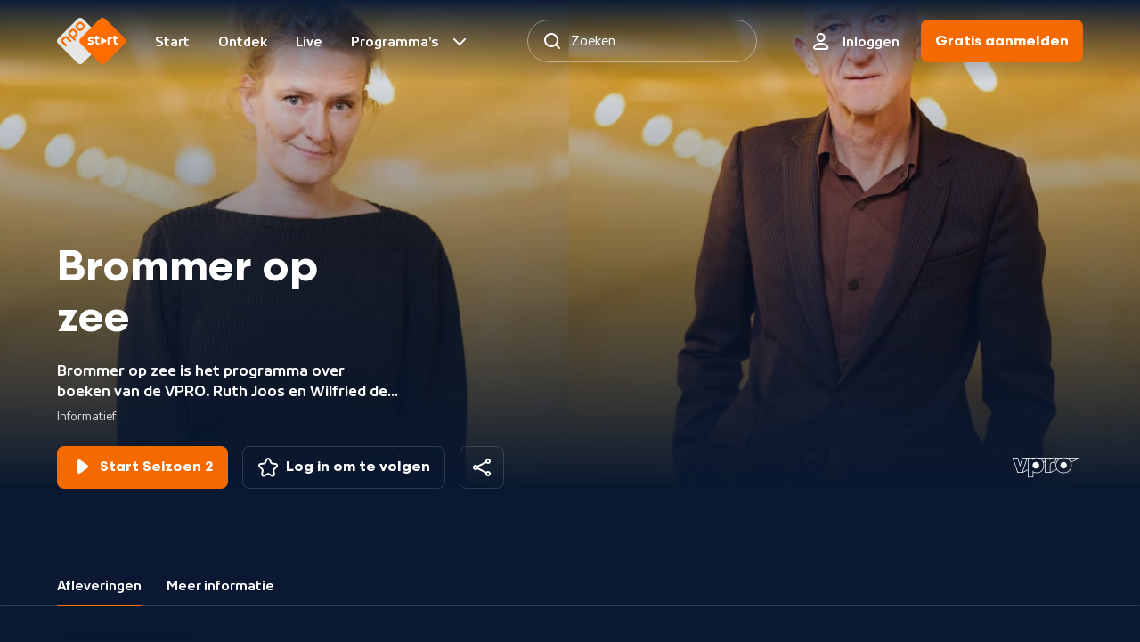

--- FILE ---
content_type: text/html; charset=utf-8
request_url: https://npo.nl/start/serie/brommer-op-zee/afleveringen/seizoen-2/kees-van-kooten-sholeh-rezazadeh-en-maud-vanhauwaert
body_size: 18878
content:
<!DOCTYPE html><html class="bg-ebony-600 [&amp;:not(.html-scroll-lock)]:laptop-up:overflow-y-scroll" lang="nl"><head><meta charSet="utf-8" data-next-head=""/><meta name="viewport" content="width=device-width,initial-scale=1" data-next-head=""/><meta name="twitter:card" content="summary" data-next-head=""/><meta name="twitter:site" content="@publiekeomroep" data-next-head=""/><meta name="twitter:creator" content="@publiekeomroep" data-next-head=""/><meta property="og:url" content="https://npo.nl/start/serie/brommer-op-zee/afleveringen/seizoen-2/kees-van-kooten-sholeh-rezazadeh-en-maud-vanhauwaert" data-next-head=""/><meta property="og:type" content="website" data-next-head=""/><meta property="og:locale" content="nl_NL" data-next-head=""/><meta property="og:site_name" content="NPO Start" data-next-head=""/><title data-next-head="">Brommer op zee | NPO Start</title><meta name="robots" content="index,follow" data-next-head=""/><meta name="description" content="Brommer op zee is het programma over boeken van de VPRO. Ruth Joos en Wilfried de Jong interviewen schrijvers en dichters over hun werk. De programmatitel verwijst naar het verhaal van J.M.A. Biesheuvel. Online gaat Brommer op zee verder als boekenclub." data-next-head=""/><meta property="og:title" content="Brommer op zee | NPO Start" data-next-head=""/><meta property="og:description" content="Brommer op zee is het programma over boeken van de VPRO. Ruth Joos en Wilfried de Jong interviewen schrijvers en dichters over hun werk. De programmatitel verwijst naar het verhaal van J.M.A. Biesheuvel. Online gaat Brommer op zee verder als boekenclub." data-next-head=""/><meta property="og:image" content="https://assets-start.npo.nl/resources/2023/06/30/78011ca0-b509-46c3-b156-e6490d8bb32d.jpg?dimensions=1200x630&amp;resize_fit_method=cover" data-next-head=""/><meta property="og:image:width" content="1200" data-next-head=""/><meta property="og:image:height" content="630" data-next-head=""/><meta property="og:image" content="https://assets-start.npo.nl/resources/2023/06/30/78011ca0-b509-46c3-b156-e6490d8bb32d.jpg?dimensions=1200x627&amp;resize_fit_method=cover" data-next-head=""/><meta property="og:image:width" content="1200" data-next-head=""/><meta property="og:image:height" content="627" data-next-head=""/><meta property="og:image" content="https://assets-start.npo.nl/resources/2023/06/30/78011ca0-b509-46c3-b156-e6490d8bb32d.jpg?dimensions=1200x675&amp;resize_fit_method=cover" data-next-head=""/><meta property="og:image:width" content="1200" data-next-head=""/><meta property="og:image:height" content="675" data-next-head=""/><link as="font" crossorigin="" href="/start/fonts/npo-sans-regular.woff2" rel="preload" type="font/woff2"/><link as="font" crossorigin="" href="/start/fonts/npo-sans-bold.woff2" rel="preload" type="font/woff2"/><link as="font" crossorigin="" href="/start/fonts/npo-scandia-regular.woff2" rel="preload" type="font/woff2"/><link as="font" crossorigin="" href="/start/fonts/npo-scandia-bold.woff2" rel="preload" type="font/woff2"/><link href="https://assets-start.npo.nl" rel="preconnect"/><link href="https://assets-start.npo.nl" rel="dns-prefetch"/><link href="https://id.npo.nl" rel="preconnect"/><link href="https://id.npo.nl" rel="dns-prefetch"/><link href="/start/favicon.ico" rel="icon" sizes="any"/><link href="/start/favicon-48x48.png" rel="icon" sizes="48x48" type="image/png"/><link href="/start/favicon-32x32.png" rel="icon" sizes="32x32" type="image/png"/><link href="/start/favicon-16x16.png" rel="icon" sizes="16x16" type="image/png"/><link href="/start/favicon.svg" rel="icon" type="image/svg+xml"/><link href="/start/apple-touch-icon.png" rel="apple-touch-icon" sizes="180x180"/><link crossorigin="use-credentials" href="/start/site.webmanifest" rel="manifest"/><link color="#ff6d00" href="/start/safari-pinned-tab.svg" rel="mask-icon"/><meta content="#05152c" name="msapplication-TileColor"/><meta content="#05152c" name="theme-color"/><meta content="yes" name="mobile-web-app-capable"/><meta content="black-translucent" name="apple-mobile-web-app-status-bar-style"/><meta content="app-id=323998316" name="apple-itunes-app"/><link rel="preload" href="https://assets-start.npo.nl/start/_next/static/css/a28249b9810d7d5d.css" as="style"/><link rel="preload" href="https://assets-start.npo.nl/start/_next/static/css/580f29ac8ef1c274.css" as="style"/><script type="application/ld+json" data-next-head="">{"@context":"https://schema.org","@type":"BreadcrumbList","itemListElement":[{"@type":"ListItem","position":1,"item":"https://npo.nl/start/serie/brommer-op-zee/afleveringen","name":"Serie"},{"@type":"ListItem","position":2,"item":"https://npo.nl/start/serie/brommer-op-zee/afleveringen/seizoen-2","name":"Seizoen"},{"@type":"ListItem","position":3,"item":"https://npo.nl/start/serie/brommer-op-zee/afleveringen/seizoen-2/kees-van-kooten-sholeh-rezazadeh-en-maud-vanhauwaert","name":"Programma"}]}</script><style>
          @font-face {
            font-display: swap; /* Makes text visible ASAP. */
            font-family: 'NPO Sans';
            font-weight: 400;
            font-style: normal;
            src: url('/start/fonts/npo-sans-regular.woff2') format('woff2');
          }
          
          @font-face {
            font-display: swap; /* Makes text visible ASAP. */
            font-family: 'NPO Sans';
            font-weight: 700;
            font-style: normal;
            src: url('/start/fonts/npo-sans-bold.woff2') format('woff2');
          }
          
          @font-face {
            font-display: swap; /* Makes text visible ASAP. */
            font-family: 'NPO Scandia';
            font-weight: 400;
            font-style: normal;
            src: url('/start/fonts/npo-scandia-regular.woff2') format('woff2');
          }
          
          @font-face {
            font-display: swap; /* Makes text visible ASAP. */
            font-family: 'NPO Scandia';
            font-weight: 700;
            font-style: normal;
            src: url('/start/fonts/npo-scandia-bold.woff2') format('woff2');
          }
          </style><link rel="stylesheet" href="https://assets-start.npo.nl/start/_next/static/css/a28249b9810d7d5d.css" data-n-g=""/><link rel="stylesheet" href="https://assets-start.npo.nl/start/_next/static/css/580f29ac8ef1c274.css" data-n-p=""/><noscript data-n-css=""></noscript><script defer="" noModule="" src="https://assets-start.npo.nl/start/_next/static/chunks/polyfills-42372ed130431b0a.js"></script><script src="https://assets-start.npo.nl/start/_next/static/chunks/webpack-04b75e690f027d8f.js" defer=""></script><script src="https://assets-start.npo.nl/start/_next/static/chunks/framework-7492bb766ba65723.js" defer=""></script><script src="https://assets-start.npo.nl/start/_next/static/chunks/main-cd4c9dc33c675d00.js" defer=""></script><script src="https://assets-start.npo.nl/start/_next/static/chunks/pages/_app-20b3cd1bb3a8e53f.js" defer=""></script><script src="https://assets-start.npo.nl/start/_next/static/chunks/3537-b8de0bb88e024ac3.js" defer=""></script><script src="https://assets-start.npo.nl/start/_next/static/chunks/9227-922a91499764f4f7.js" defer=""></script><script src="https://assets-start.npo.nl/start/_next/static/chunks/1488-a0eae2d4b1f757d5.js" defer=""></script><script src="https://assets-start.npo.nl/start/_next/static/chunks/5853-f031f18e1b14e72e.js" defer=""></script><script src="https://assets-start.npo.nl/start/_next/static/chunks/pages/serie/%5BseriesSlug%5D/%5Btab%5D/%5B%5B...seriesParams%5D%5D-7c566a848888febf.js" defer=""></script><script src="https://assets-start.npo.nl/start/_next/static/sLKkMBiOTq-mSYZkNiVsA/_buildManifest.js" defer=""></script><script src="https://assets-start.npo.nl/start/_next/static/sLKkMBiOTq-mSYZkNiVsA/_ssgManifest.js" defer=""></script></head><body class="font-npo-sans leading-140 text-14 laptop-up:text-16 text-white"><div class="relative"><div class="fixed -top-[2rem] z-navigation-top h-[2rem] w-full bg-ebony-600"></div></div><script>0</script><div id="__next"><div class="pointer-events-none hidden h-0 w-0 mouse-pointer:block" id="mouse-pointer-test"></div></div><script id="__NEXT_DATA__" type="application/json">{"props":{"pageProps":{"dehydratedState":{"mutations":[],"queries":[{"dehydratedAt":1764585341750,"state":{"data":{"guid":"96d3e2f4-7b62-48cd-bdc8-75a3b021774a","productId":"VPWON_1329964","title":"Brommer op zee","slug":"brommer-op-zee","synopsis":"Brommer op zee is het programma over boeken van de VPRO. Ruth Joos en Wilfried de Jong interviewen schrijvers en dichters over hun werk. De programmatitel verwijst naar het verhaal van J.M.A. Biesheuvel. Online gaat Brommer op zee verder als boekenclub.","type":"timeless_series","images":[{"guid":"48a72d63-84a6-4d7e-9992-251219374178","url":"https://assets-start.npo.nl/resources/2023/06/30/78011ca0-b509-46c3-b156-e6490d8bb32d.jpg","description":"Brommer op zee","origin":"RESOURCE","mimeType":"image/jpeg","role":"default"},{"guid":"c6735839-e673-426c-a4a9-0a018116a301","url":"https://assets-start.npo.nl/resources/2025/03/06/0feb2a56-af18-4110-b258-0a53a6e09436.png","description":"Title treatment brommer op zee","origin":"RESOURCE","mimeType":"image/png","role":"title"}],"genres":[{"guid":"989ca580-bf6b-4723-9afd-6d89eb166a8a","name":"Informatief","type":"primary","secondaries":[{"guid":"974aa286-80be-447e-93ac-cb512afc9dd2","name":"Kunst/cultuur","type":"secondary"}]}],"broadcasters":[{"guid":"d2b71366-b907-4852-a122-d19094935aab","name":"VPRO"}],"contentClassification":{"ageRestriction":null,"warnings":[]}},"dataUpdateCount":1,"dataUpdatedAt":1764585341706,"error":null,"errorUpdateCount":0,"errorUpdatedAt":0,"fetchFailureCount":0,"fetchFailureReason":null,"fetchMeta":null,"isInvalidated":false,"status":"success","fetchStatus":"idle"},"queryKey":["series:detail-brommer-op-zee"],"queryHash":"[\"series:detail-brommer-op-zee\"]"},{"dehydratedAt":1764585341750,"state":{"data":[],"dataUpdateCount":1,"dataUpdatedAt":1764585341715,"error":null,"errorUpdateCount":0,"errorUpdatedAt":0,"fetchFailureCount":0,"fetchFailureReason":null,"fetchMeta":null,"isInvalidated":false,"status":"success","fetchStatus":"idle"},"queryKey":["banners-by-entity:series-96d3e2f4-7b62-48cd-bdc8-75a3b021774a"],"queryHash":"[\"banners-by-entity:series-96d3e2f4-7b62-48cd-bdc8-75a3b021774a\"]"},{"dehydratedAt":1764585341750,"state":{"data":[{"guid":"f9baa6fe-eb55-4c41-be1e-3e8f5f22d1a3","title":"Marieke Lucas Rijneveld, Frank Westerman en Alex Boogers","slug":"marieke-lucas-rijneveld-frank-westerman-en-alex-boogers","productId":"VPWON_1336281","programKey":"1","synopsis":{"brief":"Marieke Lucas Rijneveld over 'Komijnsplitsers'. Frank Westerman en lezers over 'De graanrepubliek', en in het schrijfhok: Alex Boogers.","short":"Een gesprek met Marieke Lucas Rijneveld over zijn poëziebundel 'Komijnsplitsers'. Frank Westerman praat met zijn lezers over 'De graanrepubliek', en in het schrijfhok: Alex Boogers.","long":"Wilfried de Jong en Ruth Joos gaan met Marieke Lucas Rijneveld in gesprek over zijn poëziebundel 'Komijnsplitsers'. Een bundel met gedichten over de weg naar (zelf)acceptatie en over het verlangen naar liefde en de dood. In het schrijfhok neemt schrijver Alex Boogers plaats. De boekenclub las Frank Westermans boek 'De graanrepubliek' over Oost-Groningen. Westerman deed een oproep aan de lezers om met ideeën te komen voor een nieuw hoofdstuk. In de uitzending gaan ze hierover in gesprek met hem."},"durationInSeconds":2440,"publishedDateTime":1643567100,"isRepeat":null,"isLive":null,"images":[{"guid":"d9c51a8f-f345-479f-9a9f-1ca23feb8a9d","url":"https://assets-start.npo.nl/resources/2023/09/27/3f8fa6c3-d218-4cf6-aa02-e84663206e50.jpg","description":"Marieke Lucas Rijneveld in Brommer op zee","origin":"RESOURCE","mimeType":"image/jpeg","role":"default"}],"broadcasters":[{"guid":"d2b71366-b907-4852-a122-d19094935aab","name":"VPRO"}],"genres":[{"guid":"989ca580-bf6b-4723-9afd-6d89eb166a8a","name":"Informatief","type":"primary","secondaries":[{"guid":"974aa286-80be-447e-93ac-cb512afc9dd2","name":"Kunst/cultuur","type":"secondary"}]}],"contentClassification":{"ageRestriction":"ALL","warnings":[]},"season":{"guid":"f66e2115-f561-49ad-a48c-7c60af483cde","slug":"seizoen-2","seasonKey":"2"},"series":{"guid":"96d3e2f4-7b62-48cd-bdc8-75a3b021774a","slug":"brommer-op-zee","title":"Brommer op zee","type":"timeless_series"},"restrictions":[{"available":{"from":946684800,"till":4133980740},"isStreamReady":true,"subscriptionType":"free"},{"available":{"from":1643569656,"till":1675105656},"isStreamReady":false,"subscriptionType":"premium"}],"firstBroadcastDate":1643567100}],"dataUpdateCount":1,"dataUpdatedAt":1764585341727,"error":null,"errorUpdateCount":0,"errorUpdatedAt":0,"fetchFailureCount":0,"fetchFailureReason":null,"fetchMeta":null,"isInvalidated":false,"status":"success","fetchStatus":"idle"},"queryKey":["programs:series-96d3e2f4-7b62-48cd-bdc8-75a3b021774a-include-premium--seasonKey,programKey-1"],"queryHash":"[\"programs:series-96d3e2f4-7b62-48cd-bdc8-75a3b021774a-include-premium--seasonKey,programKey-1\"]"},{"dehydratedAt":1764585341750,"state":{"data":[{"guid":"1ff94eb5-1288-4362-ab5d-e9eb272750e7","seasonKey":"1","slug":"seizoen-1","synopsis":"Ruth Joos en Wilfried de Jong interviewen schrijvers en dichters over hun werk. De programmatitel verwijst naar het verhaal van J.M.A. Biesheuvel. Online gaat Brommer op zee verder als leesclub. Samen met een maandelijks wisselende host lezen kijkers een boek en gaan daarover met elkaar in gesprek.","images":[],"label":null},{"guid":"f66e2115-f561-49ad-a48c-7c60af483cde","seasonKey":"2","slug":"seizoen-2","synopsis":"Ruth Joos en Wilfried de Jong interviewen schrijvers en dichters over hun werk. De programmatitel verwijst naar het verhaal van J.M.A. Biesheuvel. Online gaat Brommer op zee verder als leesclub. Samen met een maandelijks wisselende host lezen kijkers een boek en gaan daarover met elkaar in gesprek.","images":[],"label":null}],"dataUpdateCount":1,"dataUpdatedAt":1764585341736,"error":null,"errorUpdateCount":0,"errorUpdatedAt":0,"fetchFailureCount":0,"fetchFailureReason":null,"fetchMeta":null,"isInvalidated":false,"status":"success","fetchStatus":"idle"},"queryKey":["series:seasons-brommer-op-zee-include-premium"],"queryHash":"[\"series:seasons-brommer-op-zee-include-premium\"]"},{"dehydratedAt":1764585341750,"state":{"data":[{"guid":"f9baa6fe-eb55-4c41-be1e-3e8f5f22d1a3","title":"Marieke Lucas Rijneveld, Frank Westerman en Alex Boogers","slug":"marieke-lucas-rijneveld-frank-westerman-en-alex-boogers","productId":"VPWON_1336281","programKey":"1","synopsis":{"brief":"Marieke Lucas Rijneveld over 'Komijnsplitsers'. Frank Westerman en lezers over 'De graanrepubliek', en in het schrijfhok: Alex Boogers.","short":"Een gesprek met Marieke Lucas Rijneveld over zijn poëziebundel 'Komijnsplitsers'. Frank Westerman praat met zijn lezers over 'De graanrepubliek', en in het schrijfhok: Alex Boogers.","long":"Wilfried de Jong en Ruth Joos gaan met Marieke Lucas Rijneveld in gesprek over zijn poëziebundel 'Komijnsplitsers'. Een bundel met gedichten over de weg naar (zelf)acceptatie en over het verlangen naar liefde en de dood. In het schrijfhok neemt schrijver Alex Boogers plaats. De boekenclub las Frank Westermans boek 'De graanrepubliek' over Oost-Groningen. Westerman deed een oproep aan de lezers om met ideeën te komen voor een nieuw hoofdstuk. In de uitzending gaan ze hierover in gesprek met hem."},"durationInSeconds":2440,"publishedDateTime":1643567100,"isRepeat":null,"isLive":null,"images":[{"guid":"d9c51a8f-f345-479f-9a9f-1ca23feb8a9d","url":"https://assets-start.npo.nl/resources/2023/09/27/3f8fa6c3-d218-4cf6-aa02-e84663206e50.jpg","description":"Marieke Lucas Rijneveld in Brommer op zee","origin":"RESOURCE","mimeType":"image/jpeg","role":"default"}],"broadcasters":[{"guid":"d2b71366-b907-4852-a122-d19094935aab","name":"VPRO"}],"genres":[{"guid":"989ca580-bf6b-4723-9afd-6d89eb166a8a","name":"Informatief","type":"primary","secondaries":[{"guid":"974aa286-80be-447e-93ac-cb512afc9dd2","name":"Kunst/cultuur","type":"secondary"}]}],"contentClassification":{"ageRestriction":"ALL","warnings":[]},"season":{"guid":"f66e2115-f561-49ad-a48c-7c60af483cde","slug":"seizoen-2","seasonKey":"2"},"series":{"guid":"96d3e2f4-7b62-48cd-bdc8-75a3b021774a","slug":"brommer-op-zee","title":"Brommer op zee","type":"timeless_series"},"restrictions":[{"available":{"from":946684800,"till":4133980740},"isStreamReady":true,"subscriptionType":"free"},{"available":{"from":1643569656,"till":1675105656},"isStreamReady":false,"subscriptionType":"premium"}],"firstBroadcastDate":1643567100},{"guid":"9afdcfb4-9c43-4790-af36-c3f29a19b9c4","title":"Chris De Stoop, Aleid Truijens en Gerda Blees","slug":"chris-de-stoop-aleid-truijens-en-gerda-blees","productId":"VPWON_1336282","programKey":"2","synopsis":{"brief":"Te gast: Chris De Stoop, Aleid Truijens, Gerda Blees, Stefan Hertmans en Joris van Casteren.","short":"Chris De Stoop over 'Hemelrijk', Aleid Truijens over 'Leven in de verbeelding, Hella S. Haasse 1918-2011', en verder Gerda Blees, Stefan Hertmans en Joris van Casteren.","long":"Wilfried en Ruth spreken de Vlaamse auteur Chris De Stoop over zijn boek 'Hemelrijk'. De Stoop onderzoekt hoe de pandemie woedde in woonzorgcentra in Vlaanderen. Volkskrant-journalist Aleid Truijens schreef de biografie van Hella S. Haasse. In 'Leven in de verbeelding, Hella S. Haasse 1918 - 2011' krijgen we een beeld van de mens achter de publieke figuur. Schrijver en dichter Gerda Blees neemt plaats in het schrijfhok. Stefan Hertmans trapt de Brommer op zee boekenclub af, waarin zijn Oorlog en Terpentijn gelezen wordt. En Joris van Casteren ging op pad naar een rioolwaterzuiveringsinstallatie aan de IJssel."},"durationInSeconds":2645,"publishedDateTime":1644171900,"isRepeat":null,"isLive":null,"images":[{"guid":"2771536c-3c78-4d58-8e84-ac7dd1b4a41f","url":"https://assets-start.npo.nl/resources/2023/07/01/3908f292-b368-4fd4-bb82-7560b37c25b8.jpg","description":"Chris De Stoop over 'Hemelrijk', Aleid Truijens over 'Leven in de verbeelding, Hella S. Haasse 1918-2011', en verder Gerda Blees, Stefan Hertmans en Joris van Casteren.","origin":"RESOURCE","mimeType":"image/jpeg","role":"default"}],"broadcasters":[{"guid":"d2b71366-b907-4852-a122-d19094935aab","name":"VPRO"}],"genres":[{"guid":"989ca580-bf6b-4723-9afd-6d89eb166a8a","name":"Informatief","type":"primary","secondaries":[{"guid":"974aa286-80be-447e-93ac-cb512afc9dd2","name":"Kunst/cultuur","type":"secondary"}]}],"contentClassification":{"ageRestriction":"ALL","warnings":[]},"season":{"guid":"f66e2115-f561-49ad-a48c-7c60af483cde","slug":"seizoen-2","seasonKey":"2"},"series":{"guid":"96d3e2f4-7b62-48cd-bdc8-75a3b021774a","slug":"brommer-op-zee","title":"Brommer op zee","type":"timeless_series"},"restrictions":[{"available":{"from":946684800,"till":4133980740},"isStreamReady":true,"subscriptionType":"free"},{"available":{"from":1644174661,"till":1675710661},"isStreamReady":false,"subscriptionType":"premium"}],"firstBroadcastDate":1644171900},{"guid":"96b36a06-c93d-4681-8d60-28823b7e71ff","title":"Forugh Karimi en Willem van Toorn","slug":"forugh-karimi-en-willem-van-toorn","productId":"VPWON_1336283","programKey":"3","synopsis":{"brief":"Met o.a. Forugh Karimi over 'De moeders van Mahipar'. Willem van Toorn over 'Morgenrood'. Guido van de Wiel over 'De wedergekeerden'.","short":"Met Forugh Karimi over haar debuut 'De moeders van Mahipar'. Willem van Toorn over 'Morgenrood'. In het schrijfhok: Alma Mathijsen. Guido van de Wiel over zijn vertaling 'De wedergekeerden'.","long":"Met psychiater Forugh Karimi over haar debuut 'De moeders van Mahipar', een indringend familieverhaal over een gevluchte Afghaanse moeder en haar zoon in Nederland. Schrijver, dichter en vertaler Willem van Toorn over zijn roman 'Morgenrood', over de wreedheid van de Eerste Wereldoorlog en een veranderd Nederland. In het schrijfhok: Alma Mathijsen. En een bezoek aan Guido van de Wiel, die 'Les revenentes' vertaalde. Het boek van Georges Perec, waarin enkel de 'e' als klinker gebruikt wordt, verschijnt als 'De wedergekeerden'."},"durationInSeconds":2656,"publishedDateTime":1645381500,"isRepeat":null,"isLive":null,"images":[{"guid":"d9fc5e9a-14d8-4bfe-8e4e-5d8507db260e","url":"https://assets-start.npo.nl/resources/2023/09/27/68a8b664-20e8-4566-b86f-60e49910d3df.jpg","description":"Op 20 februari 2022 waren Forugh Karimi, Willem van Toorn en Alma Mathijsen te gast bij 'Brommer op zee'.","origin":"RESOURCE","mimeType":"image/jpeg","role":"default"}],"broadcasters":[{"guid":"d2b71366-b907-4852-a122-d19094935aab","name":"VPRO"}],"genres":[{"guid":"989ca580-bf6b-4723-9afd-6d89eb166a8a","name":"Informatief","type":"primary","secondaries":[{"guid":"974aa286-80be-447e-93ac-cb512afc9dd2","name":"Kunst/cultuur","type":"secondary"}]}],"contentClassification":{"ageRestriction":"ALL","warnings":[]},"season":{"guid":"f66e2115-f561-49ad-a48c-7c60af483cde","slug":"seizoen-2","seasonKey":"2"},"series":{"guid":"96d3e2f4-7b62-48cd-bdc8-75a3b021774a","slug":"brommer-op-zee","title":"Brommer op zee","type":"timeless_series"},"restrictions":[{"available":{"from":946684800,"till":4133980740},"isStreamReady":true,"subscriptionType":"free"},{"available":{"from":1645384260,"till":1676920260},"isStreamReady":false,"subscriptionType":"premium"}],"firstBroadcastDate":1645381500},{"guid":"5b457d7b-d240-470b-8f3f-65b1672217d8","title":"Bert Wagendorp, Vrouwkje Tuinman, Persis Bekkering en Stefan Hertmans","slug":"bert-wagendorp-vrouwkje-tuinman-persis-bekkering-en-stefan-hertmans","productId":"VPWON_1336284","programKey":"4","synopsis":{"brief":"Bert Wagendorp, Vrouwkje Tuinman, Persis Bekkering, Stefan Hertmans met twee van zijn lezers, en Sasja Filipenko.","short":"Bert Wagendorp over 'Phoenix. De memories van Abel Sikkink', Vrouwkje Tuinman over 'Leven als museum'. Verder: Persis Bekkering, Stefan Hertmans en twee van zijn lezers, en Sasja Filipenko.","long":"Bert Wagendorp vertelt over 'Phoenix. De memories van Abel Sikkink', het eerste deel van een trilogie. Dichter Vrouwkje Tuinman is te gast. Zij bundelde nieuwe gedichten van haar partner F. Starik (1958-2018), foto's van zijn huis en voorwerpen uit zijn museum in 'Leven als museum'. In het schrijfhok: Persis Bekkering, en Stefan Hertmans gaat met twee lezers in gesprek over zijn 'Oorlog en terpentijn'. Tot slot een bezoek aan de Wit-Russische schrijver Sasja Filipenko, die in twee maanden in de Amsterdamse schrijversresidentie woonde."},"durationInSeconds":2675,"publishedDateTime":1645986300,"isRepeat":null,"isLive":null,"images":[{"guid":"553b50c2-9c92-4fdd-a3bd-04991bfbee31","url":"https://assets-start.npo.nl/resources/2023/07/01/80da2e31-391b-43fb-bce2-49eebc8e6e05.jpg","description":"Bert Wagendorp over 'Phoenix. De memories van Abel Sikkink', Vrouwkje Tuinman over 'Leven als museum'. Verder: Persis Bekkering, Stefan Hertmans en twee van zijn lezers, en Sasja Filipenko.","origin":"RESOURCE","mimeType":"image/jpeg","role":"default"}],"broadcasters":[{"guid":"d2b71366-b907-4852-a122-d19094935aab","name":"VPRO"}],"genres":[{"guid":"989ca580-bf6b-4723-9afd-6d89eb166a8a","name":"Informatief","type":"primary","secondaries":[{"guid":"974aa286-80be-447e-93ac-cb512afc9dd2","name":"Kunst/cultuur","type":"secondary"}]}],"contentClassification":{"ageRestriction":"ALL","warnings":[]},"season":{"guid":"f66e2115-f561-49ad-a48c-7c60af483cde","slug":"seizoen-2","seasonKey":"2"},"series":{"guid":"96d3e2f4-7b62-48cd-bdc8-75a3b021774a","slug":"brommer-op-zee","title":"Brommer op zee","type":"timeless_series"},"restrictions":[{"available":{"from":946684800,"till":4133980740},"isStreamReady":true,"subscriptionType":"free"},{"available":{"from":1645989025,"till":1677525025},"isStreamReady":false,"subscriptionType":"premium"}],"firstBroadcastDate":1645986300},{"guid":"1fdac976-98e2-4f84-ae29-cf0b3f4dbc0a","title":"Eva Posthuma de Boer, Martin Michael Driessen en L.H. Wiener","slug":"eva-posthuma-de-boer-martin-michael-driessen-en-l-h-wiener","productId":"VPWON_1336285","programKey":"5","synopsis":{"brief":"Met: Eva Posthuma de Boer, Martin Michael Driessen, L.H. Wiener en Simone Atangana Bekono.","short":"Eva Posthuma de Boer praat over haar roman 'De hand van Mustang Sally' en Martin Michael Driessen over 'Het licht aan het einde van de loop'. Verder: L.H. Wiener en Simone Atangana Bekono.","long":"Eva Posthuma de Boer praat over haar roman 'De hand van Mustang Sally'. Martin Michael Driessen schreef 'Het licht aan het einde van de loop', een novelle waarin hij een kogel als hoofdpersonage heeft gekozen. In het schrijfhok: L.H. Wiener, en in de reportage gaat schrijver Simone Atangana Bekono op pad met het Bird Control-team van de Koninklijke Luchtmacht te Eindhoven."},"durationInSeconds":2629,"publishedDateTime":1646591400,"isRepeat":null,"isLive":null,"images":[{"guid":"92340ce3-9ea7-4837-ae73-bd8fc5db527b","url":"https://assets-start.npo.nl/resources/2023/06/30/1751dd32-4d2a-4787-b352-265094f5a127.jpg","description":"Eva Posthuma de Boer praat over haar roman 'De hand van Mustang Sally' en Martin Michael Driessen over 'Het licht aan het einde van de loop'. Verder: L.H. Wiener en Simone Atangana Bekono.","origin":"RESOURCE","mimeType":"image/jpeg","role":"default"}],"broadcasters":[{"guid":"d2b71366-b907-4852-a122-d19094935aab","name":"VPRO"}],"genres":[{"guid":"989ca580-bf6b-4723-9afd-6d89eb166a8a","name":"Informatief","type":"primary","secondaries":[{"guid":"974aa286-80be-447e-93ac-cb512afc9dd2","name":"Kunst/cultuur","type":"secondary"}]}],"contentClassification":{"ageRestriction":"ALL","warnings":[]},"season":{"guid":"f66e2115-f561-49ad-a48c-7c60af483cde","slug":"seizoen-2","seasonKey":"2"},"series":{"guid":"96d3e2f4-7b62-48cd-bdc8-75a3b021774a","slug":"brommer-op-zee","title":"Brommer op zee","type":"timeless_series"},"restrictions":[{"available":{"from":946684800,"till":4133980740},"isStreamReady":true,"subscriptionType":"free"},{"available":{"from":1646593945,"till":1678129945},"isStreamReady":false,"subscriptionType":"premium"}],"firstBroadcastDate":1646591400},{"guid":"7ff9162e-4226-4a94-934b-c7756e03b6c4","title":"Lisa Weeda, Johan de Boose en James Worthy","slug":"lisa-weeda-johan-de-boose-en-james-worthy","productId":"VPWON_1336286","programKey":"6","synopsis":{"brief":"Te gast: James Worthy, Lisa Weeda en Johan de Boose. En een bezoek aan literatuurhistoricus en margedrukker Nop Maas.","short":"Te gast: James Worthy met 'Liverpool. Over een stad, een club \u0026 een vader'. Lisa Weeda, zij schreef 'Aleksandra', en schrijver en doctor in de slavistiek Johan de Boose. En een bezoek aan Nop Maas.","long":"Te gast is schrijver en columnist James Worthy met het boek 'Liverpool. Over een stad, een club \u0026 een vader'. En een gesprek met de Nederlands-Oekraïense schrijver Lisa Weeda, zij schreef de roman 'Aleksandra', en schrijver en doctor in de slavistiek Johan de Boose. Zij vertellen welke boeken hen helpen de situatie in Oekraïne beter te begrijpen. Tot slot een bezoek aan literatuurhistoricus en margedrukker Nop Maas. In Haarlem maakt hij op kleine schaal boeken."},"durationInSeconds":2637,"publishedDateTime":1647196200,"isRepeat":null,"isLive":null,"images":[{"guid":"7441bb62-65b8-42af-bcd9-0d4bffc1b4b4","url":"https://assets-start.npo.nl/resources/2023/07/01/fed05c04-0d84-455c-b30b-0df534cac392.jpg","description":"Lisa Weeda en Johan de Boose in Brommer op zee","origin":"RESOURCE","mimeType":"image/jpeg","role":"default"}],"broadcasters":[{"guid":"d2b71366-b907-4852-a122-d19094935aab","name":"VPRO"}],"genres":[{"guid":"989ca580-bf6b-4723-9afd-6d89eb166a8a","name":"Informatief","type":"primary","secondaries":[{"guid":"974aa286-80be-447e-93ac-cb512afc9dd2","name":"Kunst/cultuur","type":"secondary"}]}],"contentClassification":{"ageRestriction":"ALL","warnings":[]},"season":{"guid":"f66e2115-f561-49ad-a48c-7c60af483cde","slug":"seizoen-2","seasonKey":"2"},"series":{"guid":"96d3e2f4-7b62-48cd-bdc8-75a3b021774a","slug":"brommer-op-zee","title":"Brommer op zee","type":"timeless_series"},"restrictions":[{"available":{"from":946684800,"till":4133980740},"isStreamReady":true,"subscriptionType":"free"},{"available":{"from":1647198744,"till":1678734744},"isStreamReady":false,"subscriptionType":"premium"}],"firstBroadcastDate":1647196200},{"guid":"2e835182-71ef-4316-90f3-8035d6096538","title":"Gerbrand Bakker, Kirsten van Santen en Stefaan Degand","slug":"gerbrand-bakker-kirsten-van-santen-en-stefaan-degand","productId":"VPWON_1336287","programKey":"7","synopsis":{"brief":"Te gast: Gerbrand Bakker, Kirsten van Santen, in het schrijfhok: Stefaan Degand, en een reportage over Karina Schaapman.","short":"Gerbrand Bakker praat over 'De kapperszoon'. Kirsten van Santen over haar boek 'Water pakken'. In het schrijfhok: Stefaan Degand en in de reportage een bezoek aan het atelier van Karina Schaapman.","long":"Gerbrand Bakker is te gast, hij praat over zijn roman: 'De kapperszoon'. Kirsten van Santen verkent in haar boek 'Water pakken' de culturele betekenis van zwemmen in een land dat onlosmakelijk verbonden is met het water. In het schrijfhok: de Vlaamse acteur en auteur Stefaan Degand en in de reportage een bezoek aan het atelier van Karina Schaapman. Ze is schrijver, bedenker én maker van de populaire en wereldberoemde boekenserie 'Het muizenhuis'."},"durationInSeconds":2423,"publishedDateTime":1647800700,"isRepeat":null,"isLive":null,"images":[{"guid":"29d8ed42-fa35-497c-91ab-215eec5bfdb4","url":"https://assets-start.npo.nl/resources/2023/07/01/1951076e-a09d-4990-8ed8-4b12ab5f2496.jpg","description":"Gerbrand Bakker praat over 'De kapperszoon'. Kirsten van Santen over haar boek 'Water pakken'. In het schrijfhok: Stefaan Degand en in de reportage een bezoek aan het atelier van Karina Schaapman.","origin":"RESOURCE","mimeType":"image/jpeg","role":"default"}],"broadcasters":[{"guid":"d2b71366-b907-4852-a122-d19094935aab","name":"VPRO"}],"genres":[{"guid":"989ca580-bf6b-4723-9afd-6d89eb166a8a","name":"Informatief","type":"primary","secondaries":[{"guid":"974aa286-80be-447e-93ac-cb512afc9dd2","name":"Kunst/cultuur","type":"secondary"}]}],"contentClassification":{"ageRestriction":"ALL","warnings":[]},"season":{"guid":"f66e2115-f561-49ad-a48c-7c60af483cde","slug":"seizoen-2","seasonKey":"2"},"series":{"guid":"96d3e2f4-7b62-48cd-bdc8-75a3b021774a","slug":"brommer-op-zee","title":"Brommer op zee","type":"timeless_series"},"restrictions":[{"available":{"from":946684800,"till":4133980740},"isStreamReady":true,"subscriptionType":"free"},{"available":{"from":1647803122,"till":1679339122},"isStreamReady":false,"subscriptionType":"premium"}],"firstBroadcastDate":1647800700},{"guid":"f587b1ac-030d-4c4c-b1e6-6d09d490e4e5","title":"Kees van Kooten, Sholeh Rezazadeh en Maud Vanhauwaert","slug":"kees-van-kooten-sholeh-rezazadeh-en-maud-vanhauwaert","productId":"VPWON_1336288","programKey":"8","synopsis":{"brief":"Met: Kees van Kooten, Maud Vanhauwaert in het schrijfhok, Sholeh Rezazadeh en twee lezers, Christine Otten in de Eemshaven.","short":"Kees van Kooten schuift aan, Maud Vanhauwaert neemt plaats in het schrijfhok, boekenclubhost Sholeh Rezazadeh spreekt met twee lezers, Christine Otten gaat naar de Eemshaven.","long":"Kees van Kooten schuift aan voor een lang gesprek. Van Kooten is schrijver en bekend door zijn televisiewerk met Wim de Bie. Er komt een herdruk van het boek 'Lachen is gezond' met verhalen, columns en sketches uit hun televisietijd. De Vlaamse dichter Maud Vanhauwaert neemt plaats in het schrijfhok. Boekenclubhost Sholeh Rezazadeh bespreekt met twee lezers haar debuut 'De hemel is altijd paars'. In de reportage: schrijver en journalist Christine Otten gaat naar de Eemshaven."},"durationInSeconds":2425,"publishedDateTime":1648402200,"isRepeat":null,"isLive":null,"images":[{"guid":"6b4a6dff-b6da-43b5-b45e-36a848445b42","url":"https://assets-start.npo.nl/resources/2023/09/27/62a77f88-dd2a-4aaa-ae68-717ac1f81030.jpg","description":"Kees van Kooten","origin":"RESOURCE","mimeType":"image/jpeg","role":"default"}],"broadcasters":[{"guid":"d2b71366-b907-4852-a122-d19094935aab","name":"VPRO"}],"genres":[{"guid":"989ca580-bf6b-4723-9afd-6d89eb166a8a","name":"Informatief","type":"primary","secondaries":[{"guid":"974aa286-80be-447e-93ac-cb512afc9dd2","name":"Kunst/cultuur","type":"secondary"}]}],"contentClassification":{"ageRestriction":"ALL","warnings":[]},"season":{"guid":"f66e2115-f561-49ad-a48c-7c60af483cde","slug":"seizoen-2","seasonKey":"2"},"series":{"guid":"96d3e2f4-7b62-48cd-bdc8-75a3b021774a","slug":"brommer-op-zee","title":"Brommer op zee","type":"timeless_series"},"restrictions":[{"available":{"from":946684800,"till":4133980740},"isStreamReady":true,"subscriptionType":"free"},{"available":{"from":1648404511,"till":1679940511},"isStreamReady":false,"subscriptionType":"premium"}],"firstBroadcastDate":1648402200},{"guid":"1194f4e7-8b21-4b3b-8e37-7ac05a4b4bee","title":"Tom Lanoye, Grete Simkuté en Rebekka de Wit","slug":"tom-lanoye-grete-simkute-en-rebekka-de-wit","productId":"VPWON_1336289","programKey":"9","synopsis":{"brief":"Tom Lanoye over 'De draaischijf', Grete Simkuté over 'De man die een berg werd'. Verder: Rebekka de Wit en Kristien Hemmerechts.","short":"Tom Lanoye vertelt over 'De draaischijf', Grete Simkuté over 'De man die een berg werd', Rebekka de Wit neemt plaats in het schrijfhok, in de reportage Kristien Hemmerechts.","long":"Een gesprek met Tom Lanoye over zijn roman 'De draaischijf', een verhaal over theater, WO II en collaboratie in Antwerpen en Den Haag. Grete Simkuté is te gast en vertelt over haar debuutroman 'De man die een berg werd', over een monnik die een eeuwigdurende meditatie aangaat. Schrijver en theatermaker Rebekka de Wit neemt plaats in het schrijfhok. In de reportage een bezoek aan Kristien Hemmerechts op de plek waar ze woont en werkt. De boekenclub leest haar boek 'Taal zonder mij', een portret van haar overleden man, dichter Herman de Coninck."},"durationInSeconds":2411,"publishedDateTime":1649006700,"isRepeat":null,"isLive":null,"images":[{"guid":"59270b48-b1f5-4263-82f6-a587eb6c5d91","url":"https://assets-start.npo.nl/resources/2023/09/27/b1edc370-1331-4312-9264-eaec61f9e901.jpg","description":"Tom Lanoye (1958) is een van de meest gelezen en gelauwerde auteurs van ons taalgebied. In zijn nieuwste roman 'De draaischijf' is door het toneel bezeten Alex Desmedt aan het woord. In Antwerpen werkt hij zich vlak voor de Tweede Wereldoorlog op tot dire","origin":"RESOURCE","mimeType":"image/jpeg","role":"default"}],"broadcasters":[{"guid":"d2b71366-b907-4852-a122-d19094935aab","name":"VPRO"}],"genres":[{"guid":"989ca580-bf6b-4723-9afd-6d89eb166a8a","name":"Informatief","type":"primary","secondaries":[{"guid":"974aa286-80be-447e-93ac-cb512afc9dd2","name":"Kunst/cultuur","type":"secondary"}]}],"contentClassification":{"ageRestriction":"ALL","warnings":[]},"season":{"guid":"f66e2115-f561-49ad-a48c-7c60af483cde","slug":"seizoen-2","seasonKey":"2"},"series":{"guid":"96d3e2f4-7b62-48cd-bdc8-75a3b021774a","slug":"brommer-op-zee","title":"Brommer op zee","type":"timeless_series"},"restrictions":[{"available":{"from":946684800,"till":4133980740},"isStreamReady":true,"subscriptionType":"free"},{"available":{"from":1649009031,"till":1680545031},"isStreamReady":false,"subscriptionType":"premium"}],"firstBroadcastDate":1649006700},{"guid":"e050bfd2-5807-4a78-9f70-fe66773300e1","title":"Ilja Leonard Pfeijffer, Eva Meijer, Anne Eekhout en Mustafa Kör","slug":"ilja-leonard-pfeijffer-eva-meijer-anne-eekhout-en-mustafa-kor","productId":"VPWON_1336290","programKey":"10","synopsis":{"brief":"Ilja Leonard Pfeijffer praat over zijn Boekenweekgeschenk 'Monterosso mon amour' en Eva Meijer over haar roman 'Zee Nu'.","short":"Schrijver, dichter en classicus Ilja Leonard Pfeijffer schuift aan en praat over zijn Boekenweekgeschenk 'Monterosso mon amour'. Ook een gesprek met Eva Meijer over haar roman 'Zee Nu'.","long":"Schrijver, dichter en classicus Ilja Leonard Pfeijffer schuift aan bij Wilfried de Jong en Ruth Joos. Hij schreef het Boekenweekgeschenk 2022, getiteld 'Monterosso mon amour'. Daarin gaat een vrouw van middelbare leeftijd terug naar Italië, naar het dorp Monterosso, waar ze tijdens een vakantie haar allereerste zoen kreeg. Maar door iets onverwachts moet ze veel langer in Italië blijven dan aanvankelijk de bedoeling was. Ook Eva Meijer is te gast. Zij praat over haar nieuwe roman 'Zee Nu'."},"durationInSeconds":2406,"publishedDateTime":1649611800,"isRepeat":null,"isLive":null,"images":[{"guid":"2ca34939-9555-444e-bdb3-aaed3770f0cd","url":"https://assets-start.npo.nl/resources/2023/07/02/996b8bc8-4667-4670-b033-ed08e381eba8.jpg","description":"Schrijver, dichter en classicus Ilja Leonard Pfeijffer schuift aan en praat over zijn Boekenweekgeschenk 'Monterosso mon amour'. Ook een gesprek met Eva Meijer over haar roman 'Zee Nu'.","origin":"RESOURCE","mimeType":"image/jpeg","role":"default"}],"broadcasters":[{"guid":"d2b71366-b907-4852-a122-d19094935aab","name":"VPRO"}],"genres":[{"guid":"989ca580-bf6b-4723-9afd-6d89eb166a8a","name":"Informatief","type":"primary","secondaries":[{"guid":"974aa286-80be-447e-93ac-cb512afc9dd2","name":"Kunst/cultuur","type":"secondary"}]}],"contentClassification":{"ageRestriction":"ALL","warnings":[]},"season":{"guid":"f66e2115-f561-49ad-a48c-7c60af483cde","slug":"seizoen-2","seasonKey":"2"},"series":{"guid":"96d3e2f4-7b62-48cd-bdc8-75a3b021774a","slug":"brommer-op-zee","title":"Brommer op zee","type":"timeless_series"},"restrictions":[{"available":{"from":946684800,"till":4133980740},"isStreamReady":true,"subscriptionType":"free"},{"available":{"from":1649614122,"till":1681150122},"isStreamReady":false,"subscriptionType":"premium"}],"firstBroadcastDate":1649611800},{"guid":"26b5df70-9019-467f-a0e7-c4cce38b7760","title":"Raoul de Jong, Mustafa Stitou en Nazmiye Oral","slug":"raoul-de-jong-mustafa-stitou-en-nazmiye-oral","productId":"VPWON_1336291","programKey":"11","synopsis":{"brief":"Raoul de Jong vertelt over 'Gesprekken met opa', Mustafa Stitou over 'Waar is het lam?'. Verder: Nazmiye Oral en Everhard Arends.","short":"Raoul de Jong vertelt over 'Gesprekken met opa', Mustafa Stitou over 'Waar is het lam?'. In het schrijfhok: Nazmiye Oral, en in de reportage: Everhard Arends, die leestips aan treinreizigers geeft.","long":"Gesprek met schrijver en columnist Raoul de Jong over 'Gesprekken met opa', een persoonlijk boek dat ontstond tijdens het schrijven van 'Jaguarman', over zijn Surinaamse voorouders. De Jong zag dat zijn Nederlandse grootvader steeds verder aftakelde en besloot met hem in gesprek te gaan. Verder: Mustafa Stitou over zijn dichtbundel 'Waar is het lam?', waarin hij verschillende perspectieven op de Bijbelse gebeurtenis belicht. In het schrijfhok: actrice en schrijver Nazmiye Oral, die te zien was in de Netflixserie 'Undercover'. In de reportage gaat de redactie op pad met boekenconducteur Everhard Arends, die leestips aan treinreizigers geeft."},"durationInSeconds":2365,"publishedDateTime":1650216300,"isRepeat":null,"isLive":null,"images":[{"guid":"8d4ca7c3-18f5-4da5-8eb1-902501da8f5d","url":"https://assets-start.npo.nl/resources/2023/09/27/ab2ccdc0-514b-4558-a374-211a6ce05090.jpg","description":"Raoul de Jong bij Brommer op zee","origin":"RESOURCE","mimeType":"image/jpeg","role":"default"}],"broadcasters":[{"guid":"d2b71366-b907-4852-a122-d19094935aab","name":"VPRO"}],"genres":[{"guid":"989ca580-bf6b-4723-9afd-6d89eb166a8a","name":"Informatief","type":"primary","secondaries":[{"guid":"974aa286-80be-447e-93ac-cb512afc9dd2","name":"Kunst/cultuur","type":"secondary"}]}],"contentClassification":{"ageRestriction":"ALL","warnings":[]},"season":{"guid":"f66e2115-f561-49ad-a48c-7c60af483cde","slug":"seizoen-2","seasonKey":"2"},"series":{"guid":"96d3e2f4-7b62-48cd-bdc8-75a3b021774a","slug":"brommer-op-zee","title":"Brommer op zee","type":"timeless_series"},"restrictions":[{"available":{"from":946684800,"till":4133980740},"isStreamReady":true,"subscriptionType":"free"},{"available":{"from":1650218731,"till":1681754731},"isStreamReady":false,"subscriptionType":"premium"}],"firstBroadcastDate":1650216300},{"guid":"65716a51-c716-4896-9f5e-9d7640eb8898","title":"Kristien Hemmerechts, Kees van der Sluis, Elfie Tromp en Pieter Geenen","slug":"kristien-hemmerechts-kees-van-der-sluis-elfie-tromp-en-pieter-geenen","productId":"VPWON_1336292","programKey":"12","synopsis":{"brief":"Kristien Hemmerechts over 'Taal zonder mij', Kees van der Sluis over 'Vlucht', Elfie Tromp en een reportage over Pieter Geenen.","short":"Kristien Hemmerechts en twee boekenclublezers praten over 'Taal zonder mij', gesprek met Kees van der Sluis over 'Vlucht', Elfie Tromp schrijft een brief en een reportage over tekenaar Pieter Geenen.","long":"Gesprek met schrijver Kristien Hemmerechts en twee lezers van de boekenclub over 'Taal zonder mij', het boek van de maand april. Ook te gast is Kees van der Sluis. Hij moest als zesjarige tijdens de Tweede Wereldoorlog Nederland ontvluchten. Tachtig jaar later maakte hij daarover het door hem geschreven én getekende boek 'Vlucht'. Schrijver en theatermaker Elfie Tromp is te gast in het schrijfhok en in de reportage een bezoek aan tekenaar Pieter Geenen, schepper van Anton Dingeman."},"durationInSeconds":2418,"publishedDateTime":1650821100,"isRepeat":null,"isLive":null,"images":[{"guid":"8c7fc471-187a-4d91-974d-0d2220f975cf","url":"https://assets-start.npo.nl/resources/2023/07/02/ea7ad169-67cd-46db-bd34-c5060a440d90.jpg","description":"Ruth Joos en Wilfried de Jong interviewen schrijvers en dichters over hun werk. Online gaat Brommer op zee verder als leesclub.","origin":"RESOURCE","mimeType":"image/jpeg","role":"default"}],"broadcasters":[{"guid":"d2b71366-b907-4852-a122-d19094935aab","name":"VPRO"}],"genres":[{"guid":"989ca580-bf6b-4723-9afd-6d89eb166a8a","name":"Informatief","type":"primary","secondaries":[{"guid":"974aa286-80be-447e-93ac-cb512afc9dd2","name":"Kunst/cultuur","type":"secondary"}]}],"contentClassification":{"ageRestriction":"ALL","warnings":[]},"season":{"guid":"f66e2115-f561-49ad-a48c-7c60af483cde","slug":"seizoen-2","seasonKey":"2"},"series":{"guid":"96d3e2f4-7b62-48cd-bdc8-75a3b021774a","slug":"brommer-op-zee","title":"Brommer op zee","type":"timeless_series"},"restrictions":[{"available":{"from":946684800,"till":4133980740},"isStreamReady":true,"subscriptionType":"free"},{"available":{"from":1650823546,"till":1682359546},"isStreamReady":false,"subscriptionType":"premium"}],"firstBroadcastDate":1650821100},{"guid":"d2cfb8e6-17f7-4ca0-af77-827c35c83ad3","title":"Arnon Grunberg-special met Emma Curvers, Ariane Schluter en tekst van J.M. Coetzee","slug":"arnon-grunberg-special-met-emma-curvers-ariane-schluter-en-tekst-van-j-m-coetzee","productId":"VPWON_1336293","programKey":"13","synopsis":{"brief":"Special rond Arnon Grunberg. Emma Curvers zit in het schrijfhok. In een korte film stelt hij vragen aan Elizabeth Costello van J.M. Coetzee.","short":"Special rond P.C. Hooft-prijswinnaar Arnon Grunberg. Emma Curvers geeft in het schrijfhok live antwoord op zijn korte brief. In een korte film stelt hij vragen aan Elizabeth Costello van J.M. Coetzee.","long":"Speciale uitzending in teken van Arnon Grunberg, aan wie in mei de P.C. Hooft-prijs wordt uitgereikt voor zijn prozawerk. Op uitnodiging van Grunberg neemt Emma Curvers plaats in het schrijfhok. Hij schrijft haar een korte brief, waarop zij live in de uitzending antwoord geeft. Curvers schreef onder andere 'Iedereen kan schilderen' en 'Melktanden'. Verder aandacht voor een korte film waarin Grunberg vragen stelt aan het fictieve personage Elizabeth Costello uit het werk van J.M. Coetzee. Nobelprijswinnaar Coetzee schreef hiervoor zelf de antwoorden en actrice Ariane Schluter draagt deze voor in de rol van Elizabeth Costello."},"durationInSeconds":2600,"publishedDateTime":1651426200,"isRepeat":null,"isLive":null,"images":[{"guid":"8d46b1d0-a5c0-431b-aa7e-b736947829c8","url":"https://assets-start.npo.nl/resources/2023/09/27/399eb3b3-7143-4206-a833-dc9b39045357.jpg","description":"Arnon Grunberg","origin":"RESOURCE","mimeType":"image/jpeg","role":"default"}],"broadcasters":[{"guid":"d2b71366-b907-4852-a122-d19094935aab","name":"VPRO"}],"genres":[{"guid":"989ca580-bf6b-4723-9afd-6d89eb166a8a","name":"Informatief","type":"primary","secondaries":[{"guid":"974aa286-80be-447e-93ac-cb512afc9dd2","name":"Kunst/cultuur","type":"secondary"}]}],"contentClassification":{"ageRestriction":"ALL","warnings":[]},"season":{"guid":"f66e2115-f561-49ad-a48c-7c60af483cde","slug":"seizoen-2","seasonKey":"2"},"series":{"guid":"96d3e2f4-7b62-48cd-bdc8-75a3b021774a","slug":"brommer-op-zee","title":"Brommer op zee","type":"timeless_series"},"restrictions":[{"available":{"from":946684800,"till":4133980740},"isStreamReady":true,"subscriptionType":"free"},{"available":{"from":1651428688,"till":1682964688},"isStreamReady":false,"subscriptionType":"premium"}],"firstBroadcastDate":1651426200},{"guid":"d13b66ab-4ad2-4e2d-82c8-b77c6b9f071a","title":"Tessa Leuwsha, Maarten van der Graaff, Thomas Verbogt, Marion Bloem en Cynthia Mc Leod","slug":"tessa-leuwsha-maarten-van-der-graaff-thomas-verbogt-marion-bloem-en-cynthia-mc-leod","productId":"VPWON_1336294","programKey":"14","synopsis":{"brief":"Tessa Leuwsha: 'De wilde vaart'. Maarten vd Graaff: 'Onder asfalt'. Marion Bloem, Thomas Verbogt. De boekenclub: 'Hoe duur was de suiker?'","short":"Tessa Leuwsha over 'De wilde vaart', Maarten vd Graaff over 'Onder asfalt'. Marion Bloem en Rob Hodselmans. Het schrijfhok: Thomas Verbogt. De boekenclub: 'Hoe duur was de suiker?' van Cynthia McLeod.","long":"Schrijver en documentairemaker Tessa Leuwsha is te gast. Zij schreef 'De wilde vaart' over de boottocht die zij met haar man in coronatijd maakte op de rivieren en kreken van Suriname. * Een gesprek met schrijver en dichter Maarten van der Graaff. In zijn roman 'Onder asfalt' zijn op een dag alle snelwegen in Nederland verdwenen. * Voor de rubriek Wereldvreemd ging Marion Bloem naar een autosloperij en schreef zij tekst bij een beeld van filmmaker Rob Hodselmans. * Thomas Verbogt schrijft in het schrijfhok een brief. * Portret van de Surinaamse schrijver Cynthia McLeod, van wie de boekenclub in mei de bestseller Hoe duur was de suiker? leest."},"durationInSeconds":2412,"publishedDateTime":1652030700,"isRepeat":null,"isLive":null,"images":[{"guid":"4520f988-4500-4f40-8ea0-52a9ac1a78ac","url":"https://assets-start.npo.nl/resources/2023/09/27/31bb9a2f-bf82-4867-b5db-d8e6fd303d87.jpg","description":"Tessa Leuwsha","origin":"RESOURCE","mimeType":"image/jpeg","role":"default"}],"broadcasters":[{"guid":"d2b71366-b907-4852-a122-d19094935aab","name":"VPRO"}],"genres":[{"guid":"989ca580-bf6b-4723-9afd-6d89eb166a8a","name":"Informatief","type":"primary","secondaries":[{"guid":"974aa286-80be-447e-93ac-cb512afc9dd2","name":"Kunst/cultuur","type":"secondary"}]}],"contentClassification":{"ageRestriction":"ALL","warnings":[]},"season":{"guid":"f66e2115-f561-49ad-a48c-7c60af483cde","slug":"seizoen-2","seasonKey":"2"},"series":{"guid":"96d3e2f4-7b62-48cd-bdc8-75a3b021774a","slug":"brommer-op-zee","title":"Brommer op zee","type":"timeless_series"},"restrictions":[{"available":{"from":946684800,"till":4133980740},"isStreamReady":true,"subscriptionType":"free"},{"available":{"from":1652033044,"till":1683569044},"isStreamReady":false,"subscriptionType":"premium"}],"firstBroadcastDate":1652030700},{"guid":"99424bcf-9c6f-4c50-bf8c-cb4f5af402a2","title":"Nina Polak, Haro Kraak, Tomas Ross en Deborah Campert","slug":"nina-polak-haro-kraak-tomas-ross-en-deborah-campert","productId":"VPWON_1336295","programKey":"15","synopsis":{"brief":"Nina Polak: Buitenleven. Haro Kraak: Het water bewaart ons. Bezoek aan thrillerauteur Tomas Ross. Het schrijfhok met Deborah Campert.","short":"Gesprek met Nina Polak over 'Buitenleven'. Haro Kraak praat over 'Het water bewaart ons'. Bezoek met Teus van Sintmaartensdijk aan thrillerauteur Tomas Ross. Deborah Campert zit in het schrijfhok.","long":"Gesprek met schrijver en columnist Nina Polak over 'Buitenleven', waarin twee geliefden de stad verruilen voor een huis met tuin op het platteland. * Schrijver en verslaggever Haro Kraak praat over zijn roman 'Het water bewaart ons', waarin Elsa op een eiland in een afgesloten conservatieve gemeenschap leeft. * Een bezoek aan thrillerauteur Tomas Ross, die meer dan vijftig boeken schreef en drie keer De Gouden Strop won. Filmmaker Teus van Sintmaartensdijk maakt Ross' unieke ochtendritueel mee. * Documentairemaker en schrijver Deborah Campert zit in het schrijfhok. In 2020 kwam haar boek 'Wij knippen de wind' uit."},"durationInSeconds":2433,"publishedDateTime":1652635500,"isRepeat":null,"isLive":null,"images":[{"guid":"6b3603b8-5d03-4707-848e-e0bd7ca09c44","url":"https://assets-start.npo.nl/resources/2023/06/30/eac10a2d-8b18-4a9a-a9b5-1e8b7824ad8b.jpg","description":"Gesprek met Nina Polak over 'Buitenleven'. Haro Kraak praat over 'Het water bewaart ons'. Bezoek met Teus van Sintmaartensdijk aan thrillerauteur Tomas Ross. Deborah Campert zit in het schrijfhok.","origin":"RESOURCE","mimeType":"image/jpeg","role":"default"}],"broadcasters":[{"guid":"d2b71366-b907-4852-a122-d19094935aab","name":"VPRO"}],"genres":[{"guid":"989ca580-bf6b-4723-9afd-6d89eb166a8a","name":"Informatief","type":"primary","secondaries":[{"guid":"974aa286-80be-447e-93ac-cb512afc9dd2","name":"Kunst/cultuur","type":"secondary"}]}],"contentClassification":{"ageRestriction":"ALL","warnings":[]},"season":{"guid":"f66e2115-f561-49ad-a48c-7c60af483cde","slug":"seizoen-2","seasonKey":"2"},"series":{"guid":"96d3e2f4-7b62-48cd-bdc8-75a3b021774a","slug":"brommer-op-zee","title":"Brommer op zee","type":"timeless_series"},"restrictions":[{"available":{"from":946684800,"till":4133980740},"isStreamReady":true,"subscriptionType":"free"},{"available":{"from":1652637961,"till":1684173961},"isStreamReady":false,"subscriptionType":"premium"}],"firstBroadcastDate":1652635500},{"guid":"3be0e82e-49b8-4564-a9fe-ef875bafa935","title":"Nikki Dekker, Max Pam, Marcel van Roosmalen, Thomas Olde Heuvelt en Cynthia Mc Leod","slug":"nikki-dekker-max-pam-marcel-van-roosmalen-thomas-olde-heuvelt-en-cynthia-mc-leod","productId":"VPWON_1336296","programKey":"16","synopsis":{"brief":"Nikki Dekker: Diepdiepblauw, Max Pam: De wolf van Nederland. Cynthia McLeod praat met lezers in Paramaribo. Thomas Olde Heuvelt: Orakel.","short":"Nikki Dekker over 'Diepdiepblauw'. Max Pam over zijn columns voor 'De wolf van Nederland'. Boekenclubauteur Cynthia McLeod praat met lezers in Paramaribo. Thomas Olde Heuvelt over Orakel.","long":"Gesprek met Nikki Dekker (1989) over haar debuut 'Diepdiepblauw', een boek over kwallen, vissen die van gender wisselen, hormonen en menselijke relaties. Columnist en schrijver Max Pam (1946) maakte een selectie van zijn columns voor 'De wolf van Nederland'. De boekenclub leest 'Hoe duur was de suiker?' van Cynthia McLeod (1936). McLeod gaat in gesprek met lezers in de bibliotheek in Paramaribo. Tot slot een kennismaking met de boekenclubhost van juni, Thomas Olde Heuvelt (1983). De boekenclub leest zijn thriller 'Orakel', die genomineerd is voor de Gouden Strop."},"durationInSeconds":2460,"publishedDateTime":1653240240,"isRepeat":null,"isLive":null,"images":[{"guid":"1e2d06db-eea4-44e5-ae37-4157342d618c","url":"https://assets-start.npo.nl/resources/2023/09/27/0d94dfe9-db70-4fcc-82a6-6b6fe4c487d1.jpg","description":"Nikki Dekker","origin":"RESOURCE","mimeType":"image/jpeg","role":"default"}],"broadcasters":[{"guid":"d2b71366-b907-4852-a122-d19094935aab","name":"VPRO"}],"genres":[{"guid":"989ca580-bf6b-4723-9afd-6d89eb166a8a","name":"Informatief","type":"primary","secondaries":[{"guid":"974aa286-80be-447e-93ac-cb512afc9dd2","name":"Kunst/cultuur","type":"secondary"}]}],"contentClassification":{"ageRestriction":"ALL","warnings":[]},"season":{"guid":"f66e2115-f561-49ad-a48c-7c60af483cde","slug":"seizoen-2","seasonKey":"2"},"series":{"guid":"96d3e2f4-7b62-48cd-bdc8-75a3b021774a","slug":"brommer-op-zee","title":"Brommer op zee","type":"timeless_series"},"restrictions":[{"available":{"from":946684800,"till":4133980740},"isStreamReady":true,"subscriptionType":"free"},{"available":{"from":1653242698,"till":1684778698},"isStreamReady":false,"subscriptionType":"premium"}],"firstBroadcastDate":1653240240},{"guid":"82e22b49-5dd6-48ad-b479-fd85c2c8fc9c","title":"Anjet Daanje, Jaap Robben, Marion Bloem, Mariken Heitman en Joost Oomen","slug":"anjet-daanje-jaap-robben-marion-bloem-mariken-heitman-en-joost-oomen","productId":"VPWON_1336297","programKey":"17","synopsis":{"brief":"Met Anjet Daanje, Jaap Robben, Mariken Heitman, Marion Bloem en Joost Oomen.","short":"Met Anjet Daanje over 'Het lied van ooievaar en dromedaris', Jaap Robben over 'Schemerleven', 'Bericht uit de tuin' met Mariken Heitman, een bezoek aan Marion Bloem, en Joost Oomen in het leeshok.","long":"Ruth Joos zoekt schrijver Anjet Daanje op in Groningen waar ze praten over Daanjes boek 'Het lied van ooievaar en dromedaris'. Jaap Robben praat over zijn boek 'Schemerleven'. In de rubriek 'Bericht uit de tuin' toont Libris Literatuur Prijs-winnaar én tuinder Mariken Heitman de geheimen van een moestuin. Verder een bezoek aan het atelier van boekenclubhost en jubilerend schrijver Marion Bloem, en Joost Oomen zet een boek in het leeshok en neemt er ook weer een mee naar huis."},"durationInSeconds":2400,"publishedDateTime":1662917400,"isRepeat":null,"isLive":null,"images":[{"guid":"fa77ec52-2e50-4283-bd43-ad9bdfc97a94","url":"https://assets-start.npo.nl/resources/2023/09/27/5df50822-1dbd-48ba-b1a9-e92b580bd105.jpg","description":"Jaap Robben is in de studio om te praten met Wilfried en Ruth over zijn nieuwe boek 'Schemerleven', waarin de 81-jarige Frieda Tendeloo wordt geconfronteerd met een verlies uit haar verleden.","origin":"RESOURCE","mimeType":"image/jpeg","role":"default"}],"broadcasters":[{"guid":"d2b71366-b907-4852-a122-d19094935aab","name":"VPRO"}],"genres":[{"guid":"989ca580-bf6b-4723-9afd-6d89eb166a8a","name":"Informatief","type":"primary","secondaries":[{"guid":"974aa286-80be-447e-93ac-cb512afc9dd2","name":"Kunst/cultuur","type":"secondary"}]}],"contentClassification":{"ageRestriction":"ALL","warnings":[]},"season":{"guid":"f66e2115-f561-49ad-a48c-7c60af483cde","slug":"seizoen-2","seasonKey":"2"},"series":{"guid":"96d3e2f4-7b62-48cd-bdc8-75a3b021774a","slug":"brommer-op-zee","title":"Brommer op zee","type":"timeless_series"},"restrictions":[{"available":{"from":946684800,"till":4133980740},"isStreamReady":true,"subscriptionType":"free"},{"available":{"from":1662919701,"till":1694455701},"isStreamReady":false,"subscriptionType":"premium"}],"firstBroadcastDate":1662917400},{"guid":"092ecab7-caf5-4f15-a775-8ae1f26e8a4b","title":"Peter Terrin, Gwen van der Zwan, Femke van der Laan en Mariken Heitman","slug":"peter-terrin-gwen-van-der-zwan-femke-van-der-laan-en-mariken-heitman","productId":"VPWON_1336298","programKey":"18","synopsis":{"brief":"Met o.a.: Peter Terrin over 'De gebeurtenis', Gwen van der Zwan over 'Zuigertje', Femke van der Laan in het leeshok, 'Bericht uit de tuin'.","short":"Peter Terrin over 'De gebeurtenis', debutant Gwen van der Zwan over 'Zuigertje', Femke van der Laan in het leeshok, een animatie gebaseerd op dagboek één van J.J. Voskuil, en 'Bericht uit de tuin'.","long":"Peter Terrin is te gast en praat over zijn roman 'De gebeurtenis'. Hierin dicteert een hoogbejaarde schrijver al zijn boeken aan zijn assistente Juliette. Daarnaast een gesprek met debutant Gwen van der Zwan, zij schreef 'Zuigertje' een roman over een relatie tussen een witte vrouw en een zwarte man in de Bijlmer, waarin veel verschillen te overbruggen zijn. Femke van der Laan mag rondneuzen in het leeshok. Verder: een animatie gebaseerd op het eerste deel van de dagboeken van J.J. Voskuil, en 'Bericht uit de tuin' met Mariken Heitman."},"durationInSeconds":2410,"publishedDateTime":1663522200,"isRepeat":null,"isLive":null,"images":[{"guid":"65c349d8-a8fa-4d21-994d-214bcc629815","url":"https://assets-start.npo.nl/resources/2023/09/27/2cf67a38-bea9-4eee-85d1-2b1abaea9285.jpg","description":"Peter Terrin is te gast en praat over ‘De gebeurtenis’, een roman over de grillige liefde waarin hij allerlei losse verhalen in elkaar laat grijpen, zoals dat van een hoogbejaarde blinde schrijver en zijn assistente Juliette.","origin":"RESOURCE","mimeType":"image/jpeg","role":"default"}],"broadcasters":[{"guid":"d2b71366-b907-4852-a122-d19094935aab","name":"VPRO"}],"genres":[{"guid":"989ca580-bf6b-4723-9afd-6d89eb166a8a","name":"Informatief","type":"primary","secondaries":[{"guid":"974aa286-80be-447e-93ac-cb512afc9dd2","name":"Kunst/cultuur","type":"secondary"}]}],"contentClassification":{"ageRestriction":"ALL","warnings":[]},"season":{"guid":"f66e2115-f561-49ad-a48c-7c60af483cde","slug":"seizoen-2","seasonKey":"2"},"series":{"guid":"96d3e2f4-7b62-48cd-bdc8-75a3b021774a","slug":"brommer-op-zee","title":"Brommer op zee","type":"timeless_series"},"restrictions":[{"available":{"from":946684800,"till":4133980740},"isStreamReady":true,"subscriptionType":"free"},{"available":{"from":1663524512,"till":1695060512},"isStreamReady":false,"subscriptionType":"premium"}],"firstBroadcastDate":1663522200},{"guid":"0074f5a5-a4f0-491a-9a2f-67157319648f","title":"Jonathan Franzen, Oek de Jong, Dean Bowen en Mariken Heitman","slug":"jonathan-franzen-oek-de-jong-dean-bowen-en-mariken-heitman","productId":"VPWON_1336299","programKey":"19","synopsis":{"brief":"Jonathan Franzen over 'Kruispunt', Oek de Jong over 'Man zonder rijbewijs', Marion Bloem ontmoet lezers, Bericht uit de tuin en het leeshok.","short":"Jonathan Franzen over 'Kruispunt', Oek de Jong over 'Man zonder rijbewijs', Marion Bloem in gesprek met lezers over 'Een meisje van honderd', 'Bericht uit de tuin' met Mariken Heitman en het leeshok.","long":"De Amerikaanse auteur Jonathan Franzen spreekt over zijn boek 'Kruispunt'. Wilfried pikt Oek de Jong op met de auto en al rijdend bespreken ze zijn essaybundel: 'Man zonder rijbewijs'. Schrijver Marion Bloem gaat in gesprek met lezers over haar roman 'Een meisje van honderd' dat gelezen wordt door de Brommer op zee-boekenclub. Verder: 'Bericht uit de tuin' met Mariken Heitman en een nieuwe gast in het leeshok."},"durationInSeconds":2454,"publishedDateTime":1664126700,"isRepeat":null,"isLive":null,"images":[{"guid":"27409ec8-f518-4d31-811b-69ed8a7ca510","url":"https://assets-start.npo.nl/resources/2023/09/27/35337653-78b7-4db5-98a7-9d33d5f68cda.jpg","description":"De Amerikaanse auteur Jonathan Franzen is een van de meest geprezen auteurs van deze tijd. Hij won de National Book Award voor zijn boek ‘De correcties’, werd genomineerd voor onder andere de Pulitzerprijs voor de literatuur en afgelopen jaar was zijn nie","origin":"RESOURCE","mimeType":"image/jpeg","role":"default"}],"broadcasters":[{"guid":"d2b71366-b907-4852-a122-d19094935aab","name":"VPRO"}],"genres":[{"guid":"989ca580-bf6b-4723-9afd-6d89eb166a8a","name":"Informatief","type":"primary","secondaries":[{"guid":"974aa286-80be-447e-93ac-cb512afc9dd2","name":"Kunst/cultuur","type":"secondary"}]}],"contentClassification":{"ageRestriction":"ALL","warnings":[]},"season":{"guid":"f66e2115-f561-49ad-a48c-7c60af483cde","slug":"seizoen-2","seasonKey":"2"},"series":{"guid":"96d3e2f4-7b62-48cd-bdc8-75a3b021774a","slug":"brommer-op-zee","title":"Brommer op zee","type":"timeless_series"},"restrictions":[{"available":{"from":946684800,"till":4133980740},"isStreamReady":true,"subscriptionType":"free"},{"available":{"from":1664129041,"till":1695665041},"isStreamReady":false,"subscriptionType":"premium"}],"firstBroadcastDate":1664126700},{"guid":"7e90c3c9-6fc4-46fb-a87c-2b9621135fec","title":"P.F. Thomése, Inge Schilperoord, Nadia de Vries, Elke Geurts en Mariken Heitman","slug":"p-f-thomese-inge-schilperoord-nadia-de-vries-elke-geurts-en-mariken-heitman","productId":"VPWON_1336300","programKey":"20","synopsis":{"brief":"P.F. Thomése over 'Swansdale', over twee gebroken gezinnen en een ontluikende liefde. Inge Schilperoord over 'Het licht in de stad'.","short":"P.F. Thomése over 'Swansdale', over twee gebroken gezinnen en een ontluikende liefde. Inge Schilperoord over 'Het licht in de stad', waarin de zestienjarige Sophie gefascineerd raakt door de islam.","long":"Schrijver P.F. Thomése praat over zijn boek 'Swansdale', over twee gebroken gezinnen en een ontluikende liefde. Inge Schilperoord vertelt over haar roman 'Het licht in de stad', waarin de zestienjarige Sophie gefascineerd raakt door de islam. Inge Schilperoord schreef haar alom bejubelde debuut 'Muidhond' (2015) en deed daarna als forensisch psycholoog onderzoek naar de belevingswereld van bekeerlingen."},"durationInSeconds":2478,"publishedDateTime":1664731500,"isRepeat":null,"isLive":null,"images":[{"guid":"aaaa2028-c3f8-4008-a6c3-9c1cba386c06","url":"https://assets-start.npo.nl/resources/2023/09/27/ae6b64a9-1b06-4109-ad36-c8a5c2e6dc71.jpg","description":"Schrijver P.F. Thomése schuift aan bij Wilfried en Ruth. Hij praat over zijn nieuwe boek Swansdale, over twee gebroken gezinnen en een ontluikende liefde in het Engelse dorpje Swansdale.","origin":"RESOURCE","mimeType":"image/jpeg","role":"default"}],"broadcasters":[{"guid":"d2b71366-b907-4852-a122-d19094935aab","name":"VPRO"}],"genres":[{"guid":"989ca580-bf6b-4723-9afd-6d89eb166a8a","name":"Informatief","type":"primary","secondaries":[{"guid":"974aa286-80be-447e-93ac-cb512afc9dd2","name":"Kunst/cultuur","type":"secondary"}]}],"contentClassification":{"ageRestriction":"ALL","warnings":[]},"season":{"guid":"f66e2115-f561-49ad-a48c-7c60af483cde","slug":"seizoen-2","seasonKey":"2"},"series":{"guid":"96d3e2f4-7b62-48cd-bdc8-75a3b021774a","slug":"brommer-op-zee","title":"Brommer op zee","type":"timeless_series"},"restrictions":[{"available":{"from":946684800,"till":4133980740},"isStreamReady":true,"subscriptionType":"free"},{"available":{"from":1664733952,"till":1696269952},"isStreamReady":false,"subscriptionType":"premium"}],"firstBroadcastDate":1664731500},{"guid":"4d57a71d-0523-4832-900c-a539d1c4157d","title":"Valentijn Hoogenkamp, Herman Brusselmans, Auke Hulst en Hedy d'Ancona","slug":"valentijn-hoogenkamp-herman-brusselmans-auke-hulst-en-hedy-d-ancona","productId":"VPWON_1336301","programKey":"21","synopsis":{"brief":"Valentijn Hoogenkamp over Antiboy, Ruth gaat op pad met Herman Brusselmans en een portret van Auke Hulst.","short":"Valentijn Hoogenkamp over het persoonlijke essay Antiboy. Ruth gaat op pad met Herman Brusselmans naar Hamme in België. En een portret van Auke Hulst van het boek Kinderen van het Ruige Land.","long":"Valentijn Hoogenkamp is te gast en vertelt over het persoonlijke essay Antiboy, waarin iemand een medisch noodzakelijke borstamputatie ondergaan, waardoor hij beseft: nu hoef ik niet langer als vrouw door het leven te gaan. Ruth gaat op pad met Herman Brusselmans naar de omgeving waar ze beiden opgroeiden: Hamme in België. En een portret van Auke Hulst van wie de boekenclub Kinderen van het Ruige Land leest. Een autobiografisch boek over vier kinderen waarvan de vader is overleden en de moeder wegloopt voor haar verantwoordelijkheden."},"durationInSeconds":2459,"publishedDateTime":1665336300,"isRepeat":null,"isLive":null,"images":[{"guid":"dfdb046a-0ee7-4dc9-8ce2-620d6cfa4d90","url":"https://assets-start.npo.nl/resources/2023/07/02/c2d6fdbf-00fb-4d85-913b-2bce3cd5740d.jpg","description":"Valentijn Hoogenkamp over het persoonlijke essay Antiboy. Ruth gaat op pad met Herman Brusselmans naar Hamme in België. Een portret van Auke Hulst van het boek Kinderen van het Ruige Land en Hedy d'Ancona in het leeshok.","origin":"RESOURCE","mimeType":"image/jpeg","role":"default"}],"broadcasters":[{"guid":"d2b71366-b907-4852-a122-d19094935aab","name":"VPRO"}],"genres":[{"guid":"989ca580-bf6b-4723-9afd-6d89eb166a8a","name":"Informatief","type":"primary","secondaries":[{"guid":"974aa286-80be-447e-93ac-cb512afc9dd2","name":"Kunst/cultuur","type":"secondary"}]}],"contentClassification":{"ageRestriction":"ALL","warnings":[]},"season":{"guid":"f66e2115-f561-49ad-a48c-7c60af483cde","slug":"seizoen-2","seasonKey":"2"},"series":{"guid":"96d3e2f4-7b62-48cd-bdc8-75a3b021774a","slug":"brommer-op-zee","title":"Brommer op zee","type":"timeless_series"},"restrictions":[{"available":{"from":946684800,"till":4133980740},"isStreamReady":true,"subscriptionType":"free"},{"available":{"from":1665338717,"till":1696874717},"isStreamReady":false,"subscriptionType":"premium"}],"firstBroadcastDate":1665336300},{"guid":"d12b07a2-18e4-449d-ba2c-e18d4528a218","title":"Jeroen Olyslaegers, Femke Brockhus, Pieter Koolwijk, Carry Slee en Mariken Heitman","slug":"jeroen-olyslaegers-femke-brockhus-pieter-koolwijk-carry-slee-en-mariken-heitman","productId":"VPWON_1336302","programKey":"22","synopsis":{"brief":"Met: Jeroen Olyslaegers over 'Willem en mijn wellust', Femke Brockhus over 'Kleine haperende vluchten', Pieter Koolwijk en Carry Slee.","short":"Jeroen Olyslaegers over 'Willem en mijn wellust', Femke Brockhus over 'Kleine haperende vluchten', Pieter Koolwijk in het leeshok. Carry Slee gaat met kinderen in gesprek over de 'Juf Braaksel'-serie.","long":"Jeroen Olyslaegers vertelt over 'Willem en mijn wellust', een novelle over boekengekte, diefstal en wellust. Femke Brockhus vertelt over haar tweede roman 'Kleine haperende vluchten', een boek over ouderschap, verlies en de drang te willen verdwijnen. Kinderboekenschrijver Pieter Koolwijk is te gast in het leeshok. Hij won in 2021 de Gouden Griffel voor zijn boek 'Gozert'. Kinderboekenschrijver Carry Slee gaat op een school met kinderen in gesprek over de 'Juf Braaksel'-serie. En Mariken Heitman is weer in de moestuin."},"durationInSeconds":2423,"publishedDateTime":1665941400,"isRepeat":null,"isLive":null,"images":[{"guid":"b0b159bc-0bb6-44b1-a637-8deb8ae02e97","url":"https://assets-start.npo.nl/resources/2023/09/27/d77c2fda-0f48-4d0d-bbf7-6effe4b7b515.jpg","description":"Te gast is Jeroen Olyslaegers, hij vertelt over ‘Willem en mijn wellust’. In deze novelle ontvreemdt Hippolyte van Damme in het jaar 1885 oude brieven van een boekenantiquaar. Hij denkt goud in handen te hebben, maar al snel blijkt dat deze kleine misdaad","origin":"RESOURCE","mimeType":"image/jpeg","role":"default"}],"broadcasters":[{"guid":"d2b71366-b907-4852-a122-d19094935aab","name":"VPRO"}],"genres":[{"guid":"989ca580-bf6b-4723-9afd-6d89eb166a8a","name":"Informatief","type":"primary","secondaries":[{"guid":"974aa286-80be-447e-93ac-cb512afc9dd2","name":"Kunst/cultuur","type":"secondary"}]}],"contentClassification":{"ageRestriction":"ALL","warnings":[]},"season":{"guid":"f66e2115-f561-49ad-a48c-7c60af483cde","slug":"seizoen-2","seasonKey":"2"},"series":{"guid":"96d3e2f4-7b62-48cd-bdc8-75a3b021774a","slug":"brommer-op-zee","title":"Brommer op zee","type":"timeless_series"},"restrictions":[{"available":{"from":946684800,"till":4133980740},"isStreamReady":true,"subscriptionType":"free"},{"available":{"from":1665943722,"till":1697479722},"isStreamReady":false,"subscriptionType":"premium"}],"firstBroadcastDate":1665941400},{"guid":"2cb92ab4-2925-4ebc-a2ea-d3d87692c412","title":"Ester Naomi Perquin, Lotte Kok, Jacques Klöters, Mariken Heitman en Auke Hulst","slug":"ester-naomi-perquin-en-lotte-kok","productId":"VPWON_1336303","programKey":"23","synopsis":{"brief":"Ester Naomi Perquin over 'Ongevraagd advies', Lotte Kok over 'Hine', en boekenclubhost Auke Hulst gaat met zijn lezers in gesprek.","short":"Ester Naomi Perquin over haar dichtbundel 'Ongevraagd advies', Lotte Kok over 'Hine', en boekenclubhost Auke Hulst gaat met lezers in gesprek over 'Kinderen van het Ruige Land'.","long":"Ester Naomi Perquin is te gast en vertelt over haar dichtbundel 'Ongevraagd advies'. Over de waarheid, de voorstellingen die we ons daarvan maken en de machten waartoe we ons moeten verhouden. Lotte Kok praat over 'Hine', een magisch en modern sprookje dat grenst aan horror. Boekenclubhost Auke Hulst gaat met lezers in gesprek over 'Kinderen van het Ruige Land'."},"durationInSeconds":2469,"publishedDateTime":1666545900,"isRepeat":null,"isLive":null,"images":[{"guid":"e379de22-cd1e-4ef0-a8ae-527f1f1d8266","url":"https://assets-start.npo.nl/resources/2023/09/27/3f1026e8-7d26-4f54-bec6-8315273cba1f.jpg","description":"Ester Naomi Perquin bij Brommer op zee","origin":"RESOURCE","mimeType":"image/jpeg","role":"default"}],"broadcasters":[{"guid":"d2b71366-b907-4852-a122-d19094935aab","name":"VPRO"}],"genres":[{"guid":"989ca580-bf6b-4723-9afd-6d89eb166a8a","name":"Informatief","type":"primary","secondaries":[{"guid":"974aa286-80be-447e-93ac-cb512afc9dd2","name":"Kunst/cultuur","type":"secondary"}]}],"contentClassification":{"ageRestriction":"ALL","warnings":[]},"season":{"guid":"f66e2115-f561-49ad-a48c-7c60af483cde","slug":"seizoen-2","seasonKey":"2"},"series":{"guid":"96d3e2f4-7b62-48cd-bdc8-75a3b021774a","slug":"brommer-op-zee","title":"Brommer op zee","type":"timeless_series"},"restrictions":[{"available":{"from":946684800,"till":4133980740},"isStreamReady":true,"subscriptionType":"free"},{"available":{"from":1666548327,"till":1698084327},"isStreamReady":false,"subscriptionType":"premium"}],"firstBroadcastDate":1666545900},{"guid":"b35e510d-d0a1-4e56-aec5-005d0482203a","title":"Wensly Francisco, Gijs Wilbrink, Nhung Dam, Benzokarim en Mariken Heitman","slug":"wensly-francisco-gijs-wilbrink-nhung-dam-benzokarim-en-mariken-heitman","productId":"VPWON_1336304","programKey":"24","synopsis":{"brief":"Wensly Francisco over 'Rust', Wilfried op bezoek bij Gijs Wilbrink, spoken word-artiest Benzokarim wordt gevolgd, in het leeshok: Nhung Dam.","short":"Wensly Francisco over 'Rust', Wilfried gaat op bezoek bij Gijs Wilbrink in de Achterhoek en spreekt hem over 'De beesten', spoken word-artiest Benzokarim wordt gevolgd. In het leeshok: Nhung Dam.","long":"Wensly Francisco vertelt over zijn autobiografische roman 'Rust', Wilfried gaat op bezoek bij Gijs Wilbrink. Zijn debuutroman 'De beesten' speelt zich af in de Achterhoek. Spoken word-artiest Benzokarim schreef een tekst over het overlijden van zijn moeder en draagt deze voor het eerst voor tijdens Mensen Zeggen Dingen in Utrecht. In het leeshok brengt schrijver, actrice en theatermaker Nhung Dam een boek én zoekt er een uit. En een 'Bericht uit de tuin' van Mariken Heitman."},"durationInSeconds":2497,"publishedDateTime":1667154300,"isRepeat":null,"isLive":null,"images":[{"guid":"36940ab3-b96c-415b-9173-00056fd9c156","url":"https://assets-start.npo.nl/resources/2023/09/27/83a8666a-4bdc-49d7-af42-6dcfb70c4d24.jpg","description":"Het levensverhaal van Wensly Francisco zit vol geweld en drugs, maar hij is veerkrachtig en besloot zijn leven om te gooien door zich aan te melden bij defensie. Daarover verschijnt binnenkort Francisco’s autobiografische roman ‘RUST’ waarover hij aanschu","origin":"RESOURCE","mimeType":"image/jpeg","role":"default"}],"broadcasters":[{"guid":"d2b71366-b907-4852-a122-d19094935aab","name":"VPRO"}],"genres":[{"guid":"989ca580-bf6b-4723-9afd-6d89eb166a8a","name":"Informatief","type":"primary","secondaries":[{"guid":"974aa286-80be-447e-93ac-cb512afc9dd2","name":"Kunst/cultuur","type":"secondary"}]}],"contentClassification":{"ageRestriction":"ALL","warnings":[]},"season":{"guid":"f66e2115-f561-49ad-a48c-7c60af483cde","slug":"seizoen-2","seasonKey":"2"},"series":{"guid":"96d3e2f4-7b62-48cd-bdc8-75a3b021774a","slug":"brommer-op-zee","title":"Brommer op zee","type":"timeless_series"},"restrictions":[{"available":{"from":946684800,"till":4133980740},"isStreamReady":true,"subscriptionType":"free"},{"available":{"from":1667156751,"till":1698692751},"isStreamReady":false,"subscriptionType":"premium"}],"firstBroadcastDate":1667154300},{"guid":"45d99326-7c96-46c4-a606-de82ee0b3746","title":"Damon Galgut, Vonne van der Meer, Franca Treur, Spinvis en Mariken Heitman","slug":"damon-galgut-vonne-van-der-meer-franca-treur-spinvis-en-mariken-heitman","productId":"VPWON_1336305","programKey":"25","synopsis":{"brief":"Met: Damon Galgut over 'De belofte', Vonne van der Meer over 'Letselschade', Mariken Heitman, Spinvis en Franca Treur.","short":"Damon Galgut over zijn Booker Prizewinnende roman 'De belofte'. Vonne van der Meer over haar novelle 'Letselschade'. En: Spinvis in het leeshok en Franca Treur is bij de Universiteit van Leiden.","long":"Wilfried de Jong en Ruth Joos spreken de Zuid-Afrikaanse schrijver Damon Galgut over zijn Booker Prizewinnende roman 'De belofte', over de veranderende positie van een witte familie in Zuid-Afrika. Vonne van der Meer vertelt over haar novelle 'Letselschade', waarin een jonge vrouw na een skiongeluk vanaf haar middel verlamd is. Er is een bericht uit de tuin van Mariken Heitman en in het leeshok: muzikant Spinvis. Franca Treur gaat naar de plek waar haar schrijverschap begon: de Universiteit van Leiden. De Brommer op zee-boekenclub leest haar debuut 'Dorsvloer vol confetti'."},"durationInSeconds":2440,"publishedDateTime":1667759400,"isRepeat":null,"isLive":null,"images":[{"guid":"d5b88504-3421-4d99-a424-c160deca3e82","url":"https://assets-start.npo.nl/resources/2023/09/27/a8056b19-68a6-4ec9-8228-5419bf298d3c.jpg","description":"Wilfried en Ruth spreken de Zuid-Afrikaanse schrijver Damon Galgut. Vorig jaar won hij de prestigieuze Booker Prize met zijn roman 'De belofte' over de veranderende positie van een witte familie in Zuid-Afrika.","origin":"RESOURCE","mimeType":"image/jpeg","role":"default"}],"broadcasters":[{"guid":"d2b71366-b907-4852-a122-d19094935aab","name":"VPRO"}],"genres":[{"guid":"989ca580-bf6b-4723-9afd-6d89eb166a8a","name":"Informatief","type":"primary","secondaries":[{"guid":"974aa286-80be-447e-93ac-cb512afc9dd2","name":"Kunst/cultuur","type":"secondary"}]}],"contentClassification":{"ageRestriction":"ALL","warnings":[]},"season":{"guid":"f66e2115-f561-49ad-a48c-7c60af483cde","slug":"seizoen-2","seasonKey":"2"},"series":{"guid":"96d3e2f4-7b62-48cd-bdc8-75a3b021774a","slug":"brommer-op-zee","title":"Brommer op zee","type":"timeless_series"},"restrictions":[{"available":{"from":946684800,"till":4133980740},"isStreamReady":true,"subscriptionType":"free"},{"available":{"from":1667761699,"till":1699297699},"isStreamReady":false,"subscriptionType":"premium"}],"firstBroadcastDate":1667759400},{"guid":"1555ade6-301d-4f97-879a-6bcf044be5fe","title":"Thom Hoffman, Arjen van Veelen, Ionica Smeets en Mariken Heitman","slug":"thom-hoffman-arjen-van-veelen-ionica-smeets-en-mariken-heitman","productId":"VPWON_1336306","programKey":"26","synopsis":{"brief":"Thom Hoffman over 'Indië, betovering en desillusie', Arjen van Veelen over 'Rotterdam', in het leeshok: Ionica Smeets.","short":"Thom Hoffman over 'Indië, betovering en desillusie', Arjen van Veelen over 'Rotterdam', in het leeshok: hoogleraar wetenschapscommunicatie en journalist Ionica Smeets, en Mariken Heitmans tuinbericht.","long":"Thom Hoffman vertelt over het resultaat van een jarenlange persoonlijke zoektocht naar de geschiedenis van Indonesië: zijn boek 'Indië, betovering en desillusie'. In meer dan 800 pagina's beschrijft hij de periode van het begin van de VOC tot aan de onafhankelijkheid van het land. Verder varen Wilfried de Jong en schrijver Arjen van Veelen langs de skyline van Rotterdam. Ze praten over Arjens boek 'Rotterdam', een oproep tot solidariteit en een ode aan de inefficiëntie. Te gast in het leeshok: hoogleraar wetenschapscommunicatie en journalist Ionica Smeets. En een tuinbericht van Mariken Heitman."},"durationInSeconds":2423,"publishedDateTime":1668363900,"isRepeat":null,"isLive":null,"images":[{"guid":"b377393f-fef5-4581-987f-47420cf77608","url":"https://assets-start.npo.nl/resources/2023/09/27/a73c3fd6-d964-4ff8-82bf-5134c1a6ac5f.jpg","description":"Thom Hoffman schuift aan met het resultaat van een jarenlange persoonlijke zoektocht naar de geschiedenis van Indonesië: zijn boek 'Indië, betovering en desillusie'. In meer dan 700 pagina’s beschrijft hij de periode van het begin van de VOC tot aan de on","origin":"RESOURCE","mimeType":"image/jpeg","role":"default"}],"broadcasters":[{"guid":"d2b71366-b907-4852-a122-d19094935aab","name":"VPRO"}],"genres":[{"guid":"989ca580-bf6b-4723-9afd-6d89eb166a8a","name":"Informatief","type":"primary","secondaries":[{"guid":"974aa286-80be-447e-93ac-cb512afc9dd2","name":"Kunst/cultuur","type":"secondary"}]}],"contentClassification":{"ageRestriction":"ALL","warnings":[]},"season":{"guid":"f66e2115-f561-49ad-a48c-7c60af483cde","slug":"seizoen-2","seasonKey":"2"},"series":{"guid":"96d3e2f4-7b62-48cd-bdc8-75a3b021774a","slug":"brommer-op-zee","title":"Brommer op zee","type":"timeless_series"},"restrictions":[{"available":{"from":946684800,"till":4133980740},"isStreamReady":true,"subscriptionType":"free"},{"available":{"from":1668366259,"till":1699902259},"isStreamReady":false,"subscriptionType":"premium"}],"firstBroadcastDate":1668363900},{"guid":"d5fe3fa6-d090-44b9-94a0-028bd9d67fa1","title":"Tim Krabbé, Sandra Langereis, Gerdi Verbeet en Mariken Heitman","slug":"tim-krabbe-sandra-langereis-gerdi-verbeet-en-mariken-heitman","productId":"VPWON_1336307","programKey":"27","synopsis":{"brief":"Tim Krabbé over Onkrijgbaarheid, Sandra Langereis over haar Lof der zotheid, voorbereiding verhuizing KB en Gerdi Verbeet in het leeshok.","short":"Tim Krabbé over Onkrijgbaarheid, Sandra Langereis over haar hervertelling van Erasmus' Lof der zotheid, een kijkje bij de voorbereiding van de verhuizing van de KB, Gerdi Verbeet in het leeshok.","long":"Tim Krabbé vertelt over zijn boek Onkrijgbaarheid, dat gaat over een grote liefde tussen twee mensen die niet echt voor elkaar kiezen, maar elkaar ook niet los kunnen laten. Sandra Langereis maakte een toegankelijke hervertelling van Erasmus' Lof der zotheid. Een kijkje bij de voorbereiding van een monsteroperatie: de verhuizing van de KB, de nationale bibliotheek in Den Haag. Politica en voormalig voorzitter van de Tweede Kamer Gerdi Verbeet wordt verwelkomd in het leeshok. En voor de laatste keer een bericht uit de tuin van Mariken Heitman."},"durationInSeconds":2407,"publishedDateTime":1668968700,"isRepeat":null,"isLive":null,"images":[{"guid":"db916de4-7dc0-4437-b3ea-8093179344e0","url":"https://assets-start.npo.nl/resources/2023/09/27/9a16c530-9b39-40ea-926d-63ab5cc81c46.jpg","description":"Sandra Langereis bij Brommer op zee","origin":"RESOURCE","mimeType":"image/jpeg","role":"default"}],"broadcasters":[{"guid":"d2b71366-b907-4852-a122-d19094935aab","name":"VPRO"}],"genres":[{"guid":"989ca580-bf6b-4723-9afd-6d89eb166a8a","name":"Informatief","type":"primary","secondaries":[{"guid":"974aa286-80be-447e-93ac-cb512afc9dd2","name":"Kunst/cultuur","type":"secondary"}]}],"contentClassification":{"ageRestriction":"ALL","warnings":[]},"season":{"guid":"f66e2115-f561-49ad-a48c-7c60af483cde","slug":"seizoen-2","seasonKey":"2"},"series":{"guid":"96d3e2f4-7b62-48cd-bdc8-75a3b021774a","slug":"brommer-op-zee","title":"Brommer op zee","type":"timeless_series"},"restrictions":[{"available":{"from":946684800,"till":4133980740},"isStreamReady":true,"subscriptionType":"free"},{"available":{"from":1668971104,"till":1700507104},"isStreamReady":false,"subscriptionType":"premium"}],"firstBroadcastDate":1668968700},{"guid":"a94f64df-d562-4773-9c04-d377583294fd","title":"Special: Cees Nooteboom","slug":"special-cees-nooteboom","productId":"VPWON_1336308","programKey":"28","synopsis":{"brief":"Aan de hand van '533. Een dagenboek' bezoekt Wilfried Cees Nooteboom in diens huis op Menorca. Ze praten over zijn werk en zijn leven.","short":"Aan de hand van '533. Een dagenboek' gaat Wilfried op bezoek bij Cees Nooteboom in diens huis op Menorca, waar hij al bijna vijftig jaar zijn zomers doorbrengt. Ze praten over zijn werk en zijn leven.","long":"Aan de hand van '533. Een dagenboek' gaat Wilfried de Jong op bezoek bij Cees Nooteboom (1933). Vanuit Nootebooms huis op Menorca, waar hij al bijna vijftig jaar zijn zomers doorbrengt, praten ze over zijn werk en zijn leven. Het is zijn ultieme terugtrekplek. Daar in zijn schrijfstudio schreef hij veel van zijn boeken, waaronder 'Rituelen'. Cees Nooteboom, sinds jaar en dag genoemd als Nederlandse kandidaat voor de Nobelprijs, is schrijver van vele romans, reisreportages en dichtbundels."},"durationInSeconds":1530,"publishedDateTime":1669573500,"isRepeat":null,"isLive":null,"images":[{"guid":"9f2e3321-956c-4ed6-9150-ea160af55839","url":"https://assets-start.npo.nl/resources/2023/09/27/7d088d24-0299-4b34-9be2-20be2b935033.jpg","description":"Wilfried de Jong gaat in een speciale editie van Brommer op zee op bezoek bij Cees Nooteboom. Vanuit zijn huis op Menorca praten ze over zijn werk en zijn leven.","origin":"RESOURCE","mimeType":"image/jpeg","role":"default"}],"broadcasters":[{"guid":"d2b71366-b907-4852-a122-d19094935aab","name":"VPRO"}],"genres":[{"guid":"989ca580-bf6b-4723-9afd-6d89eb166a8a","name":"Informatief","type":"primary","secondaries":[{"guid":"974aa286-80be-447e-93ac-cb512afc9dd2","name":"Kunst/cultuur","type":"secondary"}]}],"contentClassification":{"ageRestriction":"ALL","warnings":[]},"season":{"guid":"f66e2115-f561-49ad-a48c-7c60af483cde","slug":"seizoen-2","seasonKey":"2"},"series":{"guid":"96d3e2f4-7b62-48cd-bdc8-75a3b021774a","slug":"brommer-op-zee","title":"Brommer op zee","type":"timeless_series"},"restrictions":[{"available":{"from":946684800,"till":4133980740},"isStreamReady":true,"subscriptionType":"free"},{"available":{"from":1669575065,"till":1701111065},"isStreamReady":false,"subscriptionType":"premium"}],"firstBroadcastDate":1669573500},{"guid":"b5e6f66c-3c74-4896-b390-90347fce3bf9","title":"Special: Connie Palmen","slug":"special-connie-palmen","productId":"VPWON_1336309","programKey":"29","synopsis":{"brief":"Wilfried en Ruth nemen Connie Palmen mee naar Parijs, waar de Franse schrijver Marguerite Duras leefde en stierf.","short":"Het leven van de Franse schrijver Marguerite Duras blijkt heel wat parallellen te vertonen met dat van Connie Palmen. Wilfried en Ruth nemen Palmen mee naar Parijs, waar Duras leefde en stierf.","long":"Het leven van de Franse schrijver Marguerite Duras blijkt heel wat parallellen te vertonen met dat van Connie Palmen. Wilfried en Ruth nemen Palmen mee naar Parijs, waar Duras leefde en stierf. Het boek van Connie Palmen dat in 2023 verschijnt, wordt een bundeling van essays die ze de afgelopen jaren schreef over beroemde, veelal schrijvende vrouwen. Misschien wel de belangrijkste vrouw daartussen is schrijver en regisseur Marguerite Duras."},"durationInSeconds":1535,"publishedDateTime":1670178300,"isRepeat":null,"isLive":null,"images":[{"guid":"277bd774-5662-4630-b7d5-fc646f6512b0","url":"https://assets-start.npo.nl/resources/2023/09/27/b8952969-2981-4cb8-86ee-4aa8e7bee7dd.jpg","description":"Connie Palmen zag in dat het leven van  Marguerite Duras en haar eigen leven heel wat parallellen vertonen. In deze speciale editie van Brommer op zee nemen Wilfried en Ruth Connie Palmen mee naar Parijs, waar Duras leefde en stierf.","origin":"RESOURCE","mimeType":"image/jpeg","role":"default"}],"broadcasters":[{"guid":"d2b71366-b907-4852-a122-d19094935aab","name":"VPRO"}],"genres":[{"guid":"989ca580-bf6b-4723-9afd-6d89eb166a8a","name":"Informatief","type":"primary","secondaries":[{"guid":"974aa286-80be-447e-93ac-cb512afc9dd2","name":"Kunst/cultuur","type":"secondary"}]}],"contentClassification":{"ageRestriction":"ALL","warnings":[]},"season":{"guid":"f66e2115-f561-49ad-a48c-7c60af483cde","slug":"seizoen-2","seasonKey":"2"},"series":{"guid":"96d3e2f4-7b62-48cd-bdc8-75a3b021774a","slug":"brommer-op-zee","title":"Brommer op zee","type":"timeless_series"},"restrictions":[{"available":{"from":946684800,"till":4102444800},"isStreamReady":true,"subscriptionType":"free"},{"available":{"from":1670179914,"till":1701715914},"isStreamReady":false,"subscriptionType":"premium"}],"firstBroadcastDate":1670178300},{"guid":"93f8646d-4f83-4127-8580-d3cf8b66374c","title":"Bregje Hofstede, Ingmar Heytze, Carly Wijs en Anne Vegter","slug":"bregje-hofstede-en-ingmar-heytze","productId":"VPWON_1336310","programKey":"30","synopsis":{"brief":"Bregje Hofstede over 'December', Ingmar Heytze over geluk, een bezoek aan Anne Vegter, en Carly Wijs in het leeshok.","short":"Bregje Hofstede over 'December', een gesprek over geluk met dichter Ingmar Heytze, een bezoek aan ex-Dichter des Vaderlands Anne Vegter, en actrice en auteur Carly Wijs in het leeshok.","long":"Bregje Hofstede vertelt over 'December', over een student die uit het niets terechtkomt in een commune waar seks een grote rol speelt. Naar aanleiding van zijn dichtbundel 'Met wat geluk' een gesprek over geluk met dichter Ingmar Heytze. Wat is dat eigenlijk, geluk? En hoe gaan we om met crises of juist heel gewone dagen? Wilfried en Ruth bezoeken ex-Dichter des Vaderlands Anne Vegter op haar woon- en werkplek. De boekenclub leest haar poëziebundel 'Big data', waarin Vegter het liefdesverdriet van drie vrouwen onder de loep neemt. In het leeshok: actrice en auteur Carly Wijs."},"durationInSeconds":2470,"publishedDateTime":1670783100,"isRepeat":null,"isLive":null,"images":[{"guid":"f4ab7b55-3da1-49e4-9a07-454bce7c11e4","url":"https://assets-start.npo.nl/resources/2023/09/27/0a75a947-7182-4ee6-bbde-444cb3b92afe.jpg","description":"Bregje Hofstede vertelt over 'December', over een student die uit het niets terechtkomt in een commune waar seks een grote rol speelt.","origin":"RESOURCE","mimeType":"image/jpeg","role":"default"}],"broadcasters":[{"guid":"d2b71366-b907-4852-a122-d19094935aab","name":"VPRO"}],"genres":[{"guid":"989ca580-bf6b-4723-9afd-6d89eb166a8a","name":"Informatief","type":"primary","secondaries":[{"guid":"974aa286-80be-447e-93ac-cb512afc9dd2","name":"Kunst/cultuur","type":"secondary"}]}],"contentClassification":{"ageRestriction":"ALL","warnings":[]},"season":{"guid":"f66e2115-f561-49ad-a48c-7c60af483cde","slug":"seizoen-2","seasonKey":"2"},"series":{"guid":"96d3e2f4-7b62-48cd-bdc8-75a3b021774a","slug":"brommer-op-zee","title":"Brommer op zee","type":"timeless_series"},"restrictions":[{"available":{"from":946684800,"till":4133980740},"isStreamReady":true,"subscriptionType":"free"},{"available":{"from":1670785641,"till":1702321641},"isStreamReady":false,"subscriptionType":"premium"}],"firstBroadcastDate":1670783100},{"guid":"b68d9ebf-2db6-4d7a-af8c-8755942df953","title":"Marjolijn van Heemstra, Tommy Wieringa, Ananda Serné, Charlotte Dematons en Lilianne Ploumen","slug":"marjolijn-van-heemstra-en-tommy-wieringa","productId":"VPWON_1336311","programKey":"31","synopsis":{"brief":"Marjolijn van Heemstra en Tommy Wieringa over de boeken die hen in 2022 houvast gaven, Ananda Serné, en het atelier van Charlotte Dematons.","short":"Marjolijn van Heemstra en Tommy Wieringa over de boeken die hen in 2022 houvast gaven, Wilfried en Ananda Serné in de Leidse Hortus, het atelier van Charlotte Dematons. Aftocht in stijl.","long":"Marjolijn van Heemstra en Tommy Wieringa over de boeken die hen in 2022 houvast gaven. Wilfried en schrijver Ananda Serné beleven een slapeloze nacht in de Leidse Hortus. Serné schreef het boek 'Nachtbloeiers' over de slapeloosheid van schippersdochter Eliza. Een bezoek aan het atelier van illustrator Charlotte Dematons. Ze is onder meer bekend van 'De gele ballon' en 'Alfabet', prentenboeken met zeer gedetailleerde tekeningen, waar subtiele grapjes en verwijzingen in verstopt zitten. Wilfried en Ruth verlaten de studio deze laatste aflevering in stijl."},"durationInSeconds":2501,"publishedDateTime":1671387900,"isRepeat":null,"isLive":null,"images":[{"guid":"e9aed941-394f-4978-b7f7-783a4d717ab5","url":"https://assets-start.npo.nl/resources/2023/09/27/26a899b2-ba61-47bf-8ae8-18491c372e99.jpg","description":"Laatste Brommer","origin":"RESOURCE","mimeType":"image/jpeg","role":"default"}],"broadcasters":[{"guid":"d2b71366-b907-4852-a122-d19094935aab","name":"VPRO"}],"genres":[{"guid":"989ca580-bf6b-4723-9afd-6d89eb166a8a","name":"Informatief","type":"primary","secondaries":[{"guid":"974aa286-80be-447e-93ac-cb512afc9dd2","name":"Kunst/cultuur","type":"secondary"}]}],"contentClassification":{"ageRestriction":"ALL","warnings":[]},"season":{"guid":"f66e2115-f561-49ad-a48c-7c60af483cde","slug":"seizoen-2","seasonKey":"2"},"series":{"guid":"96d3e2f4-7b62-48cd-bdc8-75a3b021774a","slug":"brommer-op-zee","title":"Brommer op zee","type":"timeless_series"},"restrictions":[{"available":{"from":946684800,"till":4133980740},"isStreamReady":true,"subscriptionType":"free"},{"available":{"from":1671390377,"till":1702926377},"isStreamReady":false,"subscriptionType":"premium"}],"firstBroadcastDate":1671387900}],"dataUpdateCount":1,"dataUpdatedAt":1764585341750,"error":null,"errorUpdateCount":0,"errorUpdatedAt":0,"fetchFailureCount":0,"fetchFailureReason":null,"fetchMeta":null,"isInvalidated":false,"status":"success","fetchStatus":"idle"},"queryKey":["programs:season-f66e2115-f561-49ad-a48c-7c60af483cde-include-premium"],"queryHash":"[\"programs:season-f66e2115-f561-49ad-a48c-7c60af483cde-include-premium\"]"}]},"breadCrumbProps":[{"item":"https://npo.nl/start/serie/brommer-op-zee/afleveringen","name":"Serie","position":1},{"item":"https://npo.nl/start/serie/brommer-op-zee/afleveringen/seizoen-2","name":"Seizoen","position":2},{"item":"https://npo.nl/start/serie/brommer-op-zee/afleveringen/seizoen-2/kees-van-kooten-sholeh-rezazadeh-en-maud-vanhauwaert","name":"Programma","position":3}],"playerIsActive":false,"seoProps":{"openGraph":{"images":[{"url":"https://assets-start.npo.nl/resources/2023/06/30/78011ca0-b509-46c3-b156-e6490d8bb32d.jpg?dimensions=1200x630\u0026resize_fit_method=cover","width":1200,"height":630},{"url":"https://assets-start.npo.nl/resources/2023/06/30/78011ca0-b509-46c3-b156-e6490d8bb32d.jpg?dimensions=1200x627\u0026resize_fit_method=cover","width":1200,"height":627},{"url":"https://assets-start.npo.nl/resources/2023/06/30/78011ca0-b509-46c3-b156-e6490d8bb32d.jpg?dimensions=1200x675\u0026resize_fit_method=cover","width":1200,"height":675}]},"description":"Brommer op zee is het programma over boeken van de VPRO. Ruth Joos en Wilfried de Jong interviewen schrijvers en dichters over hun werk. De programmatitel verwijst naar het verhaal van J.M.A. Biesheuvel. Online gaat Brommer op zee verder als boekenclub.","title":"Brommer op zee"}},"__N_SSP":true},"page":"/serie/[seriesSlug]/[tab]/[[...seriesParams]]","query":{"seriesSlug":"brommer-op-zee","tab":"afleveringen","seriesParams":["seizoen-2","kees-van-kooten-sholeh-rezazadeh-en-maud-vanhauwaert"]},"buildId":"sLKkMBiOTq-mSYZkNiVsA","assetPrefix":"https://assets-start.npo.nl/start","isFallback":false,"isExperimentalCompile":false,"gssp":true,"scriptLoader":[]}</script></body></html>

--- FILE ---
content_type: application/javascript
request_url: https://assets-start.npo.nl/start/_next/static/chunks/3537-b8de0bb88e024ac3.js
body_size: 2793
content:
try{let e="undefined"!=typeof window?window:"undefined"!=typeof global?global:"undefined"!=typeof globalThis?globalThis:"undefined"!=typeof self?self:{},l=(new e.Error).stack;l&&(e._sentryDebugIds=e._sentryDebugIds||{},e._sentryDebugIds[l]="c23d38a4-abd8-4a70-b258-3f602cce6002",e._sentryDebugIdIdentifier="sentry-dbid-c23d38a4-abd8-4a70-b258-3f602cce6002")}catch(e){}"use strict";(self.webpackChunk_N_E=self.webpackChunk_N_E||[]).push([[3537],{44344:(e,l,s)=>{s.d(l,{t3:()=>x,UN:()=>w,ht:()=>f,a8:()=>j,_u:()=>v,mb:()=>g});var C=s(37876),d=s(76298),t=s(18170),i=s(14232),n=s(44020);let r=e=>{let{className:l,isPromo:s,testId:d}=e,t=(0,i.useId)();return(0,C.jsxs)("svg",{className:l,"data-testid":d,fill:"none",height:"18",viewBox:"0 0 24 18",width:"24",xmlns:"http://www.w3.org/2000/svg",children:[s&&(0,C.jsx)("defs",{children:(0,C.jsx)(n.z,{id:t})}),(0,C.jsx)("path",{clipRule:"evenodd",d:"M5 1.39666C5 1.69197 4.87899 1.97286 4.67782 2.18905C3.01631 3.97451 2 6.36847 2 8.99981C2 11.6311 3.01631 14.0251 4.67782 15.8106C4.87899 16.0268 5 16.3076 5 16.6029C5 17.4987 4.00231 17.9908 3.37915 17.3473C1.28738 15.1875 0 12.244 0 8.99981C0 5.75561 1.28738 2.81211 3.37915 0.652281C4.00231 0.00884536 5 0.500931 5 1.39666ZM20.6209 0.652282C19.9977 0.00884572 19 0.500931 19 1.39666C19 1.69197 19.121 1.97286 19.3222 2.18905C20.9837 3.97451 22 6.36847 22 8.99981C22 11.6311 20.9837 14.0251 19.3222 15.8106C19.121 16.0268 19 16.3076 19 16.6029C19 17.4987 19.9977 17.9908 20.6208 17.3473C22.7126 15.1875 24 12.244 24 8.99981C24 5.75561 22.7126 2.81211 20.6209 0.652282ZM8 4.02396C8 3.15604 7.06843 2.64111 6.44402 3.24395C4.93714 4.6988 4 6.73992 4 8.99993C4 11.2599 4.93714 13.3011 6.44402 14.7559C7.06843 15.3587 8 14.8438 8 13.9759C8 13.6553 7.85928 13.3539 7.63907 13.1209C6.62301 12.0461 6 10.5958 6 8.99993C6 7.4041 6.62301 5.95379 7.63907 4.87894C7.85928 4.646 8 4.34451 8 4.02396ZM16 13.9759C16 13.6553 16.1407 13.3539 16.3609 13.1209C17.377 12.0461 18 10.5958 18 8.99993C18 7.4041 17.377 5.95379 16.3609 4.87894C16.1407 4.646 16 4.34451 16 4.02396C16 3.15604 16.9316 2.64111 17.556 3.24395C19.0629 4.6988 20 6.73992 20 8.99993C20 11.2599 19.0629 13.3011 17.556 14.7559C16.9316 15.3587 16 14.8438 16 13.9759ZM10.9534 5.99988C10.5472 5.99988 10.255 6.3727 10.255 6.78149V11.2178C10.255 11.3584 10.2889 11.4976 10.3546 11.6201C10.5518 11.9879 10.9896 12.1194 11.3294 11.8765L14.4328 9.65835C14.5251 9.59241 14.6008 9.50411 14.6556 9.402C14.8458 9.04718 14.7584 8.57364 14.4328 8.3409L11.3294 6.12276C11.2183 6.04332 11.088 5.99988 10.9534 5.99988Z",fill:s?`url(#${t})`:"currentColor",fillRule:"evenodd"})]})},h=e=>{let{className:l,isPromo:s,testId:d}=e,t=(0,i.useId)();return(0,C.jsxs)("svg",{className:l,"data-testid":d,fill:"none",height:"19",viewBox:"0 0 17 19",width:"17",xmlns:"http://www.w3.org/2000/svg",children:[s&&(0,C.jsx)("defs",{children:(0,C.jsx)(n.z,{id:t})}),(0,C.jsx)("path",{clipRule:"evenodd",d:"M14.5049 1.09958C14.45 0.550035 14.8509 0.059992 15.4005 0.00503761C15.95 -0.0499168 16.4401 0.351027 16.495 0.900571L16.995 5.90057C17.0249 6.19902 16.9192 6.4951 16.7071 6.70718C16.495 6.91927 16.1989 7.02496 15.9005 6.99511L10.9005 6.49511C10.3509 6.44016 9.94999 5.95011 10.0049 5.40057C10.0599 4.85103 10.5499 4.45008 11.0995 4.50504L13.6407 4.75916C10.8916 2.32036 6.68312 2.41741 4.05022 5.05031C1.31655 7.78398 1.31655 12.2161 4.05022 14.9498C6.78389 17.6835 11.216 17.6835 13.9497 14.9498C14.3402 14.5593 14.9734 14.5593 15.3639 14.9498C15.7545 15.3403 15.7545 15.9735 15.3639 16.364C11.8492 19.8787 6.15073 19.8787 2.63601 16.364C-0.87871 12.8493 -0.87871 7.15082 2.63601 3.6361C5.93662 0.335491 11.163 0.134425 14.6983 3.0329L14.5049 1.09958Z",fill:s?`url(#${t})`:"currentColor",fillRule:"evenodd"})]})};var o=s(58615);let u=e=>{let{className:l,isPromo:s,testId:d}=e,t=(0,i.useId)();return(0,C.jsxs)("svg",{className:l,"data-testid":d,fill:"none",height:"24",viewBox:"0 0 24 24",width:"24",xmlns:"http://www.w3.org/2000/svg",children:[s&&(0,C.jsx)("defs",{children:(0,C.jsx)(n.z,{id:t})}),(0,C.jsx)("path",{clipRule:"evenodd",d:"M5.49504 3.09958C5.55 2.55003 5.14905 2.05999 4.59951 2.00504C4.04997 1.95008 3.55992 2.35103 3.50497 2.90057L3.00497 7.90057C2.97512 8.19902 3.08081 8.4951 3.2929 8.70718C3.50498 8.91927 3.80106 9.02496 4.09951 8.99511L9.09951 8.49511C9.64905 8.44016 10.05 7.95012 9.99504 7.40057C9.94009 6.85103 9.45005 6.45008 8.9005 6.50504L6.35932 6.75916C9.10838 4.32036 13.3169 4.41741 15.9498 7.05031C18.6834 9.78398 18.6834 14.2161 15.9498 16.9498C13.2161 19.6835 8.78394 19.6835 6.05027 16.9498C5.65974 16.5593 5.02658 16.5593 4.63606 16.9498C4.24553 17.3403 4.24553 17.9735 4.63606 18.364C8.15077 21.8787 13.8493 21.8787 17.364 18.364C20.8787 14.8493 20.8787 9.15082 17.364 5.6361C14.0634 2.33549 8.83695 2.13442 5.30171 5.0329L5.49504 3.09958Z",fill:s?`url(#${t})`:"currentColor",fillRule:"evenodd"})]})},a=e=>{let{className:l,isPromo:s,testId:d}=e,t=(0,i.useId)();return(0,C.jsxs)("svg",{className:l,"data-testid":d,fill:"none",height:"16",viewBox:"0 0 20 16",width:"20",xmlns:"http://www.w3.org/2000/svg",children:[s&&(0,C.jsx)("defs",{children:(0,C.jsx)(n.z,{id:t})}),(0,C.jsx)("path",{clipRule:"evenodd",d:"M19 0C18.4477 0 18 0.447715 18 1V15C18 15.5523 18.4477 16 19 16C19.5523 16 20 15.5523 20 15V1C20 0.447715 19.5523 0 19 0ZM16 3C15.4477 3 15 3.44772 15 4V12C15 12.5523 15.4477 13 16 13C16.5523 13 17 12.5523 17 12V4C17 3.44772 16.5523 3 16 3ZM12 6C12 5.44772 12.4477 5 13 5C13.5523 5 14 5.44772 14 6V10C14 10.5523 13.5523 11 13 11C12.4477 11 12 10.5523 12 10V6ZM4.5 3.99998H1C0.447715 3.99998 0 4.44769 0 4.99998V11C0 11.5523 0.447715 12 1 12H4.5L9.4759 15.0621C10.1422 15.4721 11 14.9927 11 14.2104V1.78954C11 1.00722 10.1422 0.527872 9.4759 0.937884L4.5 3.99998Z",fill:s?`url(#${t})`:"currentColor",fillRule:"evenodd"})]})},c=e=>{let{className:l,isPromo:s,testId:d}=e,t=(0,i.useId)();return(0,C.jsxs)("svg",{className:l,"data-testid":d,fill:"none",height:"16",viewBox:"0 0 21 16",width:"21",xmlns:"http://www.w3.org/2000/svg",children:[s&&(0,C.jsx)("defs",{children:(0,C.jsx)(n.z,{id:t})}),(0,C.jsx)("path",{clipRule:"evenodd",d:"M4.5 3.99998H1C0.447715 3.99998 0 4.44769 0 4.99998V11C0 11.5523 0.447715 12 1 12H4.5L9.4759 15.0621C10.1422 15.4721 11 14.9927 11 14.2104V1.78954C11 1.00722 10.1422 0.527872 9.4759 0.937884L4.5 3.99998ZM20.694 4.30602C20.2859 3.89799 19.6244 3.89799 19.2164 4.30602L17 6.5224L14.7836 4.30602C14.3756 3.89799 13.7141 3.89799 13.306 4.30602C12.898 4.71405 12.898 5.37559 13.306 5.78361L15.5224 7.99999L13.306 10.2164C12.898 10.6244 12.898 11.286 13.306 11.694C13.714 12.102 14.3756 12.102 14.7836 11.694L17 9.47758L19.2164 11.694C19.6244 12.102 20.286 12.102 20.694 11.694C21.102 11.286 21.102 10.6244 20.694 10.2164L18.4776 7.99999L20.694 5.78361C21.102 5.37559 21.102 4.71405 20.694 4.30602Z",fill:s?`url(#${t})`:"currentColor",fillRule:"evenodd"})]})};s(61400);let x=e=>(0,C.jsx)(d.h,{children:(0,C.jsx)(t.C,{shiftDown1:!0,shiftRight1:!0,children:(0,C.jsx)(r,{...e})})}),w=e=>(0,C.jsx)(d.h,{children:(0,C.jsx)(h,{...e})}),f=e=>(0,C.jsx)(d.h,{children:(0,C.jsx)(t.C,{shiftRight1:!0,children:(0,C.jsx)(o.W,{...e})})}),j=e=>(0,C.jsx)(d.h,{children:(0,C.jsx)(u,{...e})}),v=e=>(0,C.jsx)(d.h,{children:(0,C.jsx)(a,{...e})}),g=e=>(0,C.jsx)(d.h,{children:(0,C.jsx)(c,{...e})})},51808:(e,l,s)=>{s.d(l,{s:()=>d});var C=s(89459);let d=e=>{let{callback:l}=e;return{onClick:e=>{e.preventDefault(),l()},onKeyDown:e=>{(0,C.i$)(e)&&l&&(e.preventDefault(),l())}}}},58615:(e,l,s)=>{s.d(l,{W:()=>i});var C=s(37876),d=s(14232),t=s(44020);let i=e=>{let{className:l,isPromo:s,testId:i}=e,n=(0,d.useId)();return(0,C.jsxs)("svg",{className:l,"data-testid":i,height:"17",viewBox:"0 0 12 17",width:"12",xmlns:"http://www.w3.org/2000/svg",children:[s&&(0,C.jsx)("defs",{children:(0,C.jsx)(t.z,{id:n})}),(0,C.jsx)("path",{clipRule:"evenodd",d:"M0 2.08445C0 0.994277 0.779219 0 1.86233 0C2.22128 0 2.56872 0.115844 2.86512 0.327716L11.1408 6.2432C12.0091 6.86386 12.2422 8.12674 11.7349 9.07299C11.5889 9.34531 11.3869 9.58079 11.1408 9.75665L2.86512 15.6721C1.95894 16.3199 0.791382 15.9692 0.265528 14.9885C0.090371 14.6618 0 14.2904 0 13.9154V2.08445Z",fill:s?`url(#${n})`:"currentColor",fillRule:"evenodd"})]})}}}]);

--- FILE ---
content_type: application/javascript
request_url: https://assets-start.npo.nl/start/_next/static/chunks/pages/serie/%5BseriesSlug%5D/%5Btab%5D/%5B%5B...seriesParams%5D%5D-7c566a848888febf.js
body_size: 708
content:
try{let e="undefined"!=typeof window?window:"undefined"!=typeof global?global:"undefined"!=typeof globalThis?globalThis:"undefined"!=typeof self?self:{},a=(new e.Error).stack;a&&(e._sentryDebugIds=e._sentryDebugIds||{},e._sentryDebugIds[a]="8112fc0d-49c5-4ea6-ba85-7a7fb28b3aa0",e._sentryDebugIdIdentifier="sentry-dbid-8112fc0d-49c5-4ea6-ba85-7a7fb28b3aa0")}catch(e){}(self.webpackChunk_N_E=self.webpackChunk_N_E||[]).push([[7067],{68410:(e,a,s)=>{(window.__NEXT_P=window.__NEXT_P||[]).push(["/serie/[seriesSlug]/[tab]/[[...seriesParams]]",function(){return s(98846)}])},98846:(e,a,s)=>{"use strict";s.r(a),s.d(a,{__N_SSP:()=>r,default:()=>i});var n=s(37876),t=s(65853);let d=e=>(0,n.jsx)(t.u,{...e});d.templateProps={pageNavigation:{isTopTransparent:!0}};var r=!0;let i=d}},e=>{e.O(0,[3537,9227,1488,5853,636,6593,8792],()=>e(e.s=68410)),_N_E=e.O()}]);

--- FILE ---
content_type: application/javascript
request_url: https://assets-start.npo.nl/start/_next/static/chunks/5853-f031f18e1b14e72e.js
body_size: 9061
content:
try{let e="undefined"!=typeof window?window:"undefined"!=typeof global?global:"undefined"!=typeof globalThis?globalThis:"undefined"!=typeof self?self:{},t=(new e.Error).stack;t&&(e._sentryDebugIds=e._sentryDebugIds||{},e._sentryDebugIds[t]="5df7e96e-ffd9-4d3d-9eb2-b89c8227e9b1",e._sentryDebugIdIdentifier="sentry-dbid-5df7e96e-ffd9-4d3d-9eb2-b89c8227e9b1")}catch(e){}(self.webpackChunk_N_E=self.webpackChunk_N_E||[]).push([[5853],{28515:e=>{e.exports={ContentLargeMobile:"ActionSheetScrollableContent_ContentLargeMobile__qxoO4",ContentLargeTablet:"ActionSheetScrollableContent_ContentLargeTablet__MOl_t",ContentSmallMobile:"ActionSheetScrollableContent_ContentSmallMobile__BBQTY",ContentSmallTablet:"ActionSheetScrollableContent_ContentSmallTablet__3g8oa"}},34004:(e,t,l)=>{"use strict";l.d(t,{M:()=>i});var s=l(80782),r=l.n(s),n=l(14232),a=l(73520);let i=e=>{let{scrollDirection:t="scrollTop",scrollElementRef:l}=e,[s,i]=(0,n.useState)(0),o=(0,n.useCallback)(()=>{l.current&&i(l.current[t])},[t,l]);return(0,n.useLayoutEffect)(()=>{let e=l.current;o();let t=r()(()=>{o()},a.oI);return e&&e.addEventListener("scroll",t),()=>{e&&e.removeEventListener("scroll",t)}},[l,o]),{scrollPosition:s}}},42820:(e,t,l)=>{"use strict";l.d(t,{v:()=>d});var s=l(46080),r=l(20869),n=l(73520);let a=l(20415).RW*n.KF;(0,r.in)({api:"series"});var i=l(64981),o=l(77024);let u={get:function(e){let{slug:t}=e;return()=>o.K.get({path:`${(0,i.eT)("seriesDetail")}?slug=${t}`})}},d=e=>{let{isPageError:t,slug:l}=e;return(0,s.I)({enabled:!t&&!!l,queryFn:u.get({slug:l}),queryKey:[(e=>{let{slug:t}=e;return["series:detail",t].join("-")})({slug:l})],staleTime:a})}},43738:(e,t,l)=>{"use strict";l.d(t,{e:()=>d});var s=l(37876),r=l(15039),n=l.n(r),a=l(93128),i=l(49113),o=l(28515),u=l.n(o);let d=e=>{let{children:t,hasGradient:l=!0,panelIsLarge:r}=e,{isActionSheetPanel:o}=(0,i.h)(),d=r?u().ContentLargeMobile:u().ContentSmallMobile,c=r?u().ContentLargeTablet:u().ContentSmallTablet;return(0,s.jsx)("div",{className:n()("relative -mx-8 flex w-[calc(100%+1.6rem)] flex-col",o?"-mb-56":"-mb-8"),children:(0,s.jsx)(a.Q,{hasGradient:l,overlaySize:"small",children:(0,s.jsx)("div",{className:n()("styled-scrollbar-vertical relative overflow-x-hidden",o?d:c,o&&"pb-48",u().ActionSheetScrollableContent),children:t})})})}},52619:(e,t,l)=>{"use strict";l.d(t,{M:()=>T});var s=l(37876),r=l(14232),n=l(15039),a=l.n(n),i=l(16641),o=l(96313),u=l(6461),d=l(52947),c=l(4222),p=l(89797);let g=e=>{let{children:t,collectionId:l,isAuthenticated:n,onClick:c,seriesGuid:g,seriesSlug:m,...b}=e,x=(0,r.useMemo)(()=>(e=>{let{isAuthenticated:t,isError:l,isFollowing:r,isLoading:n,seriesTitle:d}=e,c=(e=>{let{isAuthenticated:t,isFollowing:l}=e;return t?l?i.A.t("follows:unfollow.label"):i.A.t("follows:follow.label"):i.A.t("follows:notLoggedIn.label")})({isAuthenticated:t,isFollowing:r}),p=(e=>{let{isAuthenticated:t,isError:l,isFollowing:s,seriesTitle:r}=e;if(!t)return i.A.t("follows:notLoggedIn.title");let n=i.A.t("follows:error"),a=s?i.A.t("follows:unfollow.title",{title:r}):i.A.t("follows:follow.title",{title:r});return l?n:a})({isAuthenticated:t,isError:l,isFollowing:r,seriesTitle:d});return{iconComponent:(e=>{let{isFollowing:t,isLoading:l}=e,r=t?o.Rg:o.kQ;return l?(0,s.jsx)(u.d,{}):(0,s.jsx)(r,{className:a()(t&&"text-orange-600")})})({isFollowing:r,isLoading:n}),isDisabled:l,isLoading:n,label:c,title:p}})({...b,isAuthenticated:n}),[b,n]),h=(e=>{let{collectionId:t,isAuthenticated:l,isFollowing:s,seriesGuid:r,seriesSlug:n}=e;if(!l)return{click_chapter_1:r,...t?{click_chapter_2:t}:{},click_name:`login-follow-${n}`,click_type:d.ON.EXIT};let a=n?`-${n}`:"";return{click_chapter_1:r,...t?{click_chapter_2:t}:{},click_name:(s?"unfollow":"follow")+a,click_type:d.ON.ACTION}})({collectionId:l,isAuthenticated:n,isFollowing:e.isFollowing,seriesGuid:g,seriesSlug:m});return(0,s.jsx)(p.U,{click:h,children:t({...x,onClick:c})})};var m=l(20869);let b=e=>{let{profileGuid:t}=e;return["follows:list",t].join("-")};(0,m.in)({api:"account"});var x=l(64981),h=l(77024);let v={create:function(e){return h.K.post({body:e,path:(0,x.eT)("follows")})},delete:function(e){return h.K.delete({body:e,path:(0,x.eT)("follows")})},get:e=>{let{profileGuid:t}=e;return()=>h.K.get({path:`${(0,x.eT)("follows")}?profileGuid=${t}`})}};var f=l(8534),j=l(63397),y=l(40561),w=l(67768),N=l(26042),S=l(63634),_=l(48211),I=l(53658),C=l(82930);let T=e=>{let{children:t,collectionId:l,seriesGuid:n,seriesSlug:a,seriesTitle:o}=e,{isAuthenticated:u}=(0,I.W)(),{isError:d,isFollowing:p,isLoading:m}=(e=>{let{seriesGuid:t}=e,{profile:l}=(0,j.o)(),{data:s=[],isError:r,isLoading:n}=(e=>{let{profileGuid:t}=e;return(0,f._)({enabled:!!t,queryFn:v.get({profileGuid:t}),queryKey:[b({profileGuid:t})],staleTime:1/0})})({profileGuid:null==l?void 0:l.guid});return{isError:r,isFollowing:s.some(e=>{let{subject:l}=e;return l.guid===t}),isLoading:n}})({seriesGuid:n}),{handleOnToggle:x}=(e=>{let{isFollowing:t,seriesGuid:l,seriesTitle:s}=e,{profile:n}=(0,j.o)(),{t:a}=(0,y.Bd)(["follows"]),{handleShowToaster:o}=(0,_.n)(),{mutate:u}=(e=>{let{profileGuid:t,type:l}=e,s=(0,w.jE)(),r=[b({profileGuid:t})];return(0,N.n)({mutationFn:"post"===l?v.create:v.delete,onError:(e,t,l)=>{(null==l?void 0:l.previousFollows)&&s.setQueryData(r,l.previousFollows),(0,S.sC)("useMutationFollows")(e)},onMutate:async e=>{await s.cancelQueries({queryKey:r});let t=s.getQueryData(r),n=(e=>{let{followToUpdate:t,previousFollows:l=[],type:s}=e;return t?"delete"===s?l.filter(e=>{let{subject:l}=e;return l.guid!==t.subject.guid}):[...l,t]:l})({followToUpdate:e,previousFollows:t,type:l});return s.setQueryData(r,n),{previousFollows:t}},onSettled:()=>s.invalidateQueries({queryKey:r})})})({profileGuid:null==n?void 0:n.guid,type:t?"delete":"post"}),d=(0,r.useCallback)(()=>{o({text:a("follows:toaster.error"),variant:c.s.ERROR})},[o,a]),p=(0,r.useCallback)(()=>{o((e=>{let{isFollowing:t,seriesTitle:l}=e;return{text:t?i.A.t("follows:toaster.unfollow",{title:l}):i.A.t("follows:toaster.follow",{title:l}),variant:t?c.s.UNFOLLOW:c.s.FOLLOW}})({isFollowing:t,seriesTitle:s}))},[o,t,s]);return{handleOnToggle:(0,r.useCallback)(()=>{(null==n?void 0:n.guid)&&u({profileGuid:n.guid,subject:{guid:l,type:"SERIES"}},{onSuccess:p,onError:d})},[d,p,u,n,l])}})({isFollowing:p,seriesGuid:n,seriesTitle:o}),{npoIdSignIn:h}=(0,C.u)(),T=(0,r.useCallback)(()=>u?x():h(),[x,u,h]);return(0,s.jsx)(g,{collectionId:l,isAuthenticated:u,isError:d,isFollowing:p,isLoading:m,onClick:T,seriesGuid:n,seriesSlug:a,seriesTitle:o,children:t})}},65853:(e,t,l)=>{"use strict";l.d(t,{u:()=>e3});var s=l(37876),r=l(1904),n=l(69365),a=l(34824),i=l(40561),o=l(52619),u=l(59083),d=l(18584);let c=e=>(0,s.jsxs)(s.Fragment,{children:[(0,s.jsx)("span",{className:"laptop-up:hidden",children:(0,s.jsx)(u.f,{...e,testId:"btn-follow btn-follow-mobile"})}),(0,s.jsx)("span",{className:"hidden laptop-up:block",children:(0,s.jsx)(d.fM,{...e,testId:"btn-follow btn-follow-laptop"})})]}),p=e=>(0,s.jsx)(o.M,{...e,children:e=>(0,s.jsx)(c,{...e})});var g=l(12205),m=l(46102),b=l(69297),x=l(85820),h=l(78608),v=l(14232),f=l(3142),j=l(66131),y=l(44344),w=l(89797),N=l(52947),S=l(28019);let _=e=>{let{handlePlayClick:t,program:l,seasonLabel:r}=e,{guid:n,season:a,series:i}=null!=l?l:{},{slug:o,type:u}=null!=i?i:{},{seasonKey:c,slug:p}=null!=a?a:{},{label:g,title:m}=(0,v.useMemo)(()=>(0,j.Bj)({seriesType:u,seasonKey:c,seasonLabel:r}),[c,r,u]),b=(0,v.useMemo)(()=>u===f.ApiSeriesType.TIMEBOUND_DAILY?`start-series-${o}`:`start-${p}`,[p,o,u]);return(0,s.jsx)(w.U,{click:{click_chapter_1:n,click_chapter_2:null!=u?u:"",click_chapter_3:(0,S.Y)(g),click_name:b,click_type:N.ON.ACTION},children:(0,s.jsx)("div",{className:"flex w-full tablet-up:w-auto","data-testid":"btn-cta-container",children:(0,s.jsx)(d.b$,{iconComponent:(0,s.jsx)(y.ht,{}),isFullWidth:!0,isShallow:!0,label:g,onClick:t,scroll:!1,testId:"btn-cta",title:m})})})};var I=l(58104),C=l(89543),T=l(69235),A=l(25868),k=l(46080),E=l(20869),R=l(73520),M=l(20415);let O=M.RW*R.KF;(0,E.in)({api:"program"});var F=l(74867),L=l(64981),D=l(77024);let B={get:function(e){return()=>D.K.get({path:`${(0,L.eT)("programsBySeries")}?${(0,F.So)(e)}`})}};var $=l(65690);let K=e=>{let{guid:t,isEnabled:l=!0,limit:s,sort:r}=e,{ageRestriction:n,includePremiumContent:a}=(0,$.D)(),i={ageRestriction:n,includePremiumContent:a,limit:s,seriesGuid:t,sort:r};return(0,k.I)({enabled:l&&!!t,queryFn:B.get(i),queryKey:[(e=>{let{ageRestriction:t,includePremiumContent:l,limit:s,seriesGuid:r,sort:n}=e;return["programs:series",r,t,l?"include-premium":"exclude-premium",n,s].filter(Boolean).join("-")})(i)],select:e=>(0,F.QN)({programs:e}),staleTime:O})};var q=l(91928);let Y=()=>{var e,t;let l=(0,a.useRouter)(),{program:r,seasonLabel:n}=(()=>{let{activeSeries:e}=(0,T.d)(),{data:t=[]}=(()=>{let{activeSeries:e}=(0,T.d)(),{guid:t,type:l}=null!=e?e:{};return K({guid:t,limit:1,sort:A.cc[null!=l?l:"default"]})})(),{slug:l,type:s}=null!=e?e:{},{data:r}=(0,q.b)({slug:l,type:s}),[n]=t,a=(0,v.useMemo)(()=>{var e;return null==r||null==(e=r.find(e=>{var t;return e.guid===(null==n||null==(t=n.season)?void 0:t.guid)}))?void 0:e.label},[n,r]);return{program:n,seasonLabel:a}})(),{setPlayerIsActive:i}=(0,I.q)(),{params:o,route:u}=(0,C.o)({playPath:!0,programSlug:null==r?void 0:r.slug,seasonSlug:null==r||null==(e=r.season)?void 0:e.slug,seriesSlug:null==r||null==(t=r.series)?void 0:t.slug}),d=(0,v.useCallback)(()=>{r&&(null==l?void 0:l.isReady)&&(l.push(u.get({params:o}),void 0,{shallow:!0}),i(!0))},[o,r,u,l,i]);return(0,s.jsx)(_,{handlePlayClick:d,program:r,seasonLabel:n})};var P=l(15039),Q=l.n(P),G=l(24260),U=l(56815),W=l(69502),V=l(34118),z=l(12945),H=l(89018);let X=e=>{let{iconComponent:t,label:l,testId:r}=e;return(0,s.jsx)("div",{className:Q()(W.w8,"min-h-48 space-x-4 mouse-pointer:hover:border-white touch:active:border-white"),"data-testid":r,children:(0,s.jsxs)(H.M,{iconComponent:t,label:l,children:[(0,s.jsx)(V.c,{iconComponent:t}),(0,s.jsx)(z.$,{label:l})]})})};var Z=l(14567),J=l(52731),ee=l(15811),et=l(32390),el=l(88188),es=l(85604),er=l(30019),en=l(95158);let ea=e=>{var t,l;let{banner:r}=e;if(!r)return(0,s.jsx)(s.Fragment,{});let{callToAction:n,description:a,images:i,npoTagRecommender:o,title:u}=r,{description:d,mimeType:c,url:p}=(0,Z.W1)({images:i});return(0,s.jsx)(U.u,{className:"default-transition focus-visible-ring-offset relative flex w-full rounded-12 bg-ebony-400 hover:bg-ebony-300",href:n.url,testId:"ct-banner",title:null!=(t=n.description)?t:u,children:(0,s.jsx)(er.t,{recommender:o,children:(0,s.jsxs)("section",{className:"flex w-full items-center space-x-11 rounded-12 px-10 py-10 tablet-up:space-x-24 tablet-up:pl-12 tablet-up:pr-16",children:[(0,s.jsx)("div",{children:(0,s.jsx)("div",{className:"aspect-h-1 aspect-w-1 relative w-84 overflow-hidden rounded-8 tablet-up:w-[10.6rem]",children:(0,s.jsx)(et._,{alt:null!=d?d:u,mimeType:c,sizes:el.i.BANNER_SERIES_CALL_TO_ACTION,src:p})})}),(0,s.jsxs)("div",{className:"flex grow flex-col space-y-3 tablet-up:space-y-4",children:[(0,s.jsx)(J.bQ,{children:(0,s.jsx)(es.Y,{mobile:2,children:u})}),(0,s.jsx)(en.Ik,{isSmall:!0,testId:"txt-description",children:(0,s.jsx)(es.Y,{mobile:2,children:a})})]}),(0,s.jsxs)("div",{children:[(0,s.jsx)("div",{className:"flex desktop-up:hidden",children:(0,s.jsx)(ee.qs,{testId:"img-button"})}),(0,s.jsx)("div",{className:"hidden desktop-up:flex",children:(0,s.jsx)(X,{iconComponent:(0,s.jsx)(ee.qs,{testId:"img-button"}),label:null!=(l=n.description)?l:"",testId:"btn-banner"})})]})]})})})};(0,E.in)({api:"banner"});let ei={get:function(e){let{entityGuid:t}=e;return()=>D.K.get({path:`${(0,L.eT)("bannersByEntity")}?entityGuid=${t}`})}},eo=e=>{let t=(0,v.useCallback)(function(){let t=arguments.length>0&&void 0!==arguments[0]?arguments[0]:[];return(e=>{let{banners:t}=e;return t.map((e,l)=>({...e,npoTagRecommender:{recommendation:{offer_index:l,recommender:(0,S.Y)(e.title),target_id:e.callToAction.url},recommendationContext:{panel_format:N.hg.BANNER,panel_id:e.guid,panel_position:1,total_offers:t.length}}}))})({banners:t.filter(t=>{let{type:l}=t;return l===e.type})})},[e]);return(0,k.I)({queryFn:ei.get(e),queryKey:[(e=>{let{entityGuid:t}=e;return["banners-by-entity:series",t].join("-")})(e)],select:t,staleTime:1/0})},eu=e=>{let{data:t}=eo(e);return(0,s.jsx)(ea,{banner:null==t?void 0:t[0]})};var ed=l(40952);let ec=f.ApiBannerType.CALL_TO_ACTION,ep=e=>{let{guid:t}=e,{data:l}=eo({entityGuid:t,type:ec});return l&&0!==l.length?(0,s.jsxs)(s.Fragment,{children:[(0,s.jsx)("div",{className:"my-22 tablet-up:my-28 laptop-up:mb-32 laptop-up:mt-24",children:(0,s.jsx)(ed.w,{})}),(0,s.jsx)("div",{children:(0,s.jsx)(eu,{entityGuid:t,type:ec})})]}):(0,s.jsx)(s.Fragment,{})};var eg=l(60886),em=l(6461);let eb=e=>{let{isActive:t,isPending:l,season:r,selectSeason:n}=e,{guid:a,label:i}=r,o=(0,v.useCallback)(()=>{n(r)},[r,n]);return(0,s.jsxs)(U.u,{className:Q()(eg.lM,t&&eg.YH),onClick:o,testId:`action-sheet-series-season-select-button select-season-${a}`,children:[(0,s.jsx)("span",{className:"h-24",children:i}),t&&(0,s.jsx)("span",{className:"ml-12 flex","data-testid":`active-season-${(0,S.Y)(i)}`,children:(0,s.jsx)(ee.Ob,{})}),l&&(0,s.jsx)("span",{className:"ml-auto flex","data-testid":`loading-season-${(0,S.Y)(i)}`,children:(0,s.jsx)(em.d,{})})]})};var ex=l(43738),eh=l(38089);let ev=e=>{let{t}=(0,i.Bd)(["series"]),{activeSeason:l,isPending:r,seasons:n,selectedSeasonSlug:a,selectSeason:o}=e;return(0,s.jsx)("section",{className:"py-4","data-testid":"mnu-seasons",children:(0,s.jsx)(ex.e,{children:n&&n.length>0?(0,s.jsx)("ul",{className:"mr-8 p-3 pt-8 tablet-landscape-up:pt-0",children:n.map((e,t)=>{let n=(null==l?void 0:l.guid)===e.guid,i=a===e.slug&&r;return(0,s.jsx)(er.t,{recommender:e.npoTagRecommender,children:(0,s.jsx)("li",{...n&&{className:eh.M},"data-testid":`${t}-season`,children:(0,s.jsx)(eb,{isActive:n,isPending:i,season:e,selectSeason:o})})},e.guid)})}):(0,s.jsx)("div",{className:"px-8","data-testid":"action-sheet-series-no-seasons",children:(0,s.jsx)(en.Ik,{children:t("series:noSeasonsFound")})})})})};var ef=l(68535);let ej=M.RW*R.KF;(0,E.in)({api:"program"});let ey={get:function(e){let{ageRestriction:t,includePremiumContent:l,guid:s,type:r}=e;return()=>D.K.get({path:`${(0,L.eT)("programsBySeason")}?ageRestriction=${t}&guid=${s}&type=${r}&includePremiumContent=${l}`})}},ew=e=>{let{season:t}=e,{activeSeries:l}=(0,T.d)(),{ageRestriction:s,includePremiumContent:r}=(0,$.D)(),{guid:n}=null!=t?t:{},{type:a}=null!=l?l:{};return(0,k.I)({enabled:!!n&&a!==f.ApiSeriesType.TIMEBOUND_DAILY,queryFn:ey.get({ageRestriction:s,guid:n,includePremiumContent:r,type:a}),queryKey:[(e=>{let{ageRestriction:t,guid:l,includePremiumContent:s}=e;return["programs:season",l,t,s?"include-premium":"exclude-premium"].filter(Boolean).join("-")})({ageRestriction:s,guid:n,includePremiumContent:r})],select:e=>(0,F.QN)({programs:e}),staleTime:ej})};var eN=l(42956);let eS=()=>{let{activeSeason:e,seasons:t}=(0,ef.V)(),[l,r]=(0,v.useState)(e),{isPending:n}=(e=>{let{selectedSeason:t}=e,l=(0,a.useRouter)(),{activeSeason:s}=(0,ef.V)(),{isPending:r}=ew({season:t}),{slug:n}=null!=t?t:{},{slug:i}=null!=s?s:{},{seriesSlug:o}=(0,eN.Y)(),{params:u,route:d}=(0,C.o)({seasonSlug:n,seriesSlug:o}),c=(0,v.useMemo)(()=>i===n,[i,n]);return(0,v.useEffect)(()=>{(null==l?void 0:l.isReady)&&!r&&!c&&n&&l.replace(d.get({params:u}),void 0,{shallow:!0})},[r,c,u,d,l,n]),{isPending:r}})({selectedSeason:l});return(0,s.jsx)(ev,{activeSeason:e,isPending:n,seasons:t,selectSeason:r,selectedSeasonSlug:null==l?void 0:l.slug})};var e_=l(69678);let eI=e=>{let{hasSeasons:t,seasonTitle:l,toggleActionSheetSeasons:r}=e,n=(0,v.useRef)(null),a=(0,v.useCallback)(()=>{r(n)},[r]);return(0,s.jsx)("div",{className:"-m-8 flex w-[calc(100%+1.6rem)] space-x-8 p-8",children:(0,s.jsxs)("div",{className:"w-full rounded-12 bg-ebony-900 tablet-up:w-auto tablet-landscape-up:space-x-8 tablet-landscape-up:bg-transparent",children:[t&&(0,s.jsx)(w.U,{click:{click_name:"seasons-open",click_type:N.ON.ACTION},children:(0,s.jsx)("div",{className:"flex",ref:n,children:(0,s.jsx)(e_._,{onClick:a,testId:"ddl-season-picker",title:l,children:l})})}),!t&&(0,s.jsx)(e_._,{hasSubNavigation:!1,title:l,children:l})]})})};var eC=l(78698);let eT=()=>{let{t:e}=(0,i.Bd)(),{activeSeason:t,seasons:l}=(0,ef.V)(),{activeSeries:r}=(0,T.d)(),{toggleActionSheet:n}=(0,eC.a)(),a=(0,v.useMemo)(()=>(0,j.Ep)({season:t,seriesType:null==r?void 0:r.type}),[t,r]),o=(0,v.useCallback)(t=>{n({contentElement:(0,s.jsx)(eS,{}),panelConfig:{dragListener:!1,title:e("series:selectSeason")},popoverConfig:{configOptions:{title:e("series:selectSeason")},layerOptions:{overflowContainer:!0,placement:"bottom-start"}},triggerElement:t})},[e,n]);return(0,s.jsx)(eI,{hasSeasons:l.length>0,seasonTitle:a,toggleActionSheetSeasons:o})};var eA=l(63323),ek=l(93704),eE=l(16013),eR=l(23483),eM=l(42893),eO=l(64656),eF=l(28998),eL=l(55250);let eD=e=>{var t,l;let{program:r}=e,{params:n,route:a}=(0,C.o)({programSlug:null==r?void 0:r.slug,seasonSlug:null==r||null==(t=r.season)?void 0:t.slug,seriesSlug:null==r||null==(l=r.series)?void 0:l.slug});if(!r)return(0,s.jsx)(s.Fragment,{});let{broadcasters:i,guid:o,series:u,synopsis:d,title:c}=r;return(0,s.jsxs)("div",{"data-testid":"player-info",children:[(0,s.jsxs)("div",{className:"mb-16 flex items-center justify-between space-x-16 tablet-landscape-up:hidden",children:[(0,s.jsx)(eR.N,{className:"inline-flex min-h-32 items-center rounded-8 bg-ebony-400 px-12 py-6 text-14 font-bold shadow-sm",href:a.get({params:n}),prefetch:!1,shallow:!0,title:"Terug",children:null==u?void 0:u.title}),(0,s.jsx)(eE.k,{broadcasters:i,isLarge:!0})]}),(0,s.jsx)("div",{className:"mb-4",children:(0,s.jsx)(J.KK,{level:2,children:c})}),(0,s.jsx)("div",{className:"mb-24",children:(0,s.jsx)(eM.F,{program:r})}),(0,s.jsx)("div",{className:"mb-24 tablet-up:mb-32 tablet-landscape-up:mb-0",children:(0,s.jsx)(eO.c,{guid:o,synopsis:d})}),(0,s.jsx)("div",{className:"mb-24 flex justify-center tablet-up:mb-32 tablet-up:justify-start tablet-landscape-up:hidden",children:(0,s.jsx)(eF.i,{context:eL.n.VIDEO,guid:o,source:eL.f.PROGRAM,title:null!=c?c:""})}),(0,s.jsx)("div",{className:"tablet-landscape-up:hidden",children:(0,s.jsx)(ed.w,{})})]})};var eB=l(13136);let e$=e=>{var t,l;let{isRetrying:r,playerIsActive:n,refetch:a}=e,{t:o}=(0,i.Bd)(["series"]);return(0,s.jsx)("div",{className:Q()("col-span-12 flex flex-col items-center justify-center py-[6rem]",n&&"order-3 tablet-landscape-up:order-1"),"data-testid":"series-programs-error",children:(0,s.jsx)(eB.K,{heading:null!=(t=o("series:noProgramsFound"))?t:"",isRetrying:r,refetch:a,text:null!=(l=o("series:tryAgain"))?l:""})})};var eK=l(40251),eq=l(54538),eY=l(93128),eP=l(20626),eQ=l(8652);let eG=e=>{let{activeProgram:t,playerIsActive:l,programDetailsRef:r,programs:n}=e,{height:a}=(e=>{let{baseElement:t,selector:l}=e,[s,r]=(0,v.useState)(()=>({height:0,width:0})),n=(0,v.useCallback)(()=>{let e=l?null==t?void 0:t.querySelector(l):t;e&&r({height:e.offsetHeight,width:e.offsetWidth})},[t,l]);return(0,eP.G)({onResize:n}),(0,v.useEffect)(()=>{n()},[n]),s})({baseElement:r.current}),{isLargeView:i}=(0,eQ.a)();return(null==n?void 0:n.length)?(0,s.jsx)(eK.Z,{height:i?a:"auto",playerIsActive:l,children:(0,s.jsx)("div",{className:"flex h-full flex-col",children:(0,s.jsx)(eY.Q,{overlaySize:"large",children:(0,s.jsx)("div",{className:"tablet-landscape-up:styled-scrollbar-vertical tablet-landscape-up:-mx-12 tablet-landscape-up:-my-4 tablet-landscape-up:overflow-x-hidden tablet-landscape-up:px-12 tablet-landscape-up:py-4",children:(0,s.jsx)(eq.U,{activeProgramSlug:null==t?void 0:t.slug,programs:n})})})})}):(0,s.jsx)(s.Fragment,{})},eU=e=>{let{activeProgram:t,guid:l,isError:r,isLoadingProgress:n,isRetrying:a,playerIsActive:i,programs:o,refetch:u}=e,d=(0,v.useRef)(null),c=o&&0===o.length;return r||a||c?(0,s.jsx)(e$,{isRetrying:a,playerIsActive:i,refetch:u}):(0,s.jsxs)(s.Fragment,{children:[(0,s.jsx)(eG,{activeProgram:t,playerIsActive:i,programDetailsRef:d,programs:o}),(0,s.jsx)(eA.d,{playerIsActive:i,children:(0,s.jsxs)("div",{ref:d,children:[(0,s.jsx)("div",{className:"-mx-layout-gutter mb-28 tablet-landscape-up:mx-0 tablet-landscape-up:mb-32",children:(0,s.jsx)(ek.d,{isLoadingProgress:n,program:t})}),(0,s.jsx)(eD,{program:t}),(0,s.jsx)("div",{className:"hidden tablet-landscape-up:block",children:(0,s.jsx)(ep,{guid:l})})]})})]})};var eW=l(96643);let eV=()=>{let{activeSeason:e}=(0,ef.V)(),{data:t,errorUpdateCount:l,isError:s,refetch:r}=ew({season:e}),{data:n,errorUpdateCount:a,isError:i,refetch:o}=(()=>{let{activeSeries:e}=(0,T.d)(),{guid:t,type:l}=null!=e?e:{};return K({guid:t,isEnabled:l===f.ApiSeriesType.TIMEBOUND_DAILY,sort:A.ou})})(),u=null!=t?t:n,{data:d,isLoading:c}=(0,eW.w)({programs:u}),p=(0,v.useMemo)(()=>(0,F.Gd)({content:null==d?void 0:d.content,programs:u}),[d,u]),g=(0,v.useCallback)(()=>s?r():i?o():void 0,[s,i,r,o]);return{errorUpdateCount:l||a,isError:s||i,isLoadingProgress:c,programs:p,refetch:g}};var ez=l(36592);let eH=e=>{let{guid:t}=e,{activeProgram:l}=(()=>{var e;let{programs:t}=eV(),{programSlug:l}=(0,eN.Y)(),s=(0,v.useMemo)(()=>null==t?void 0:t.find(e=>{let{slug:t}=e;return t===l}),[t,l]),{data:r}=(0,ez.I)({isEnabled:!s,slug:l});return{activeProgram:null!=(e=null!=s?s:r)?e:null==t?void 0:t[0]}})(),{playerIsActive:r}=(0,I.q)(),{errorUpdateCount:n,isError:a,isLoadingProgress:i,programs:o,refetch:u}=eV();return(0,s.jsx)(eU,{activeProgram:l,guid:t,isError:a,isLoadingProgress:i,isRetrying:i&&n>0,playerIsActive:r,programs:o,refetch:u})},eX=e=>{let{guid:t,playerIsActive:l}=e,r=(0,v.useRef)(null);return(0,s.jsxs)(G.a,{playerIsActive:l,programsSectionRef:r,children:[(0,s.jsx)("div",{className:Q()("col-span-12 mb-24",l&&"order-2 tablet-landscape-up:order-1"),children:(0,s.jsx)(eT,{})}),(0,s.jsx)(eH,{guid:t}),(0,s.jsx)("div",{className:"order-3 col-span-12 tablet-landscape-up:hidden",children:(0,s.jsx)(ep,{guid:t})})]})},eZ=e=>{let{testId:t,tableRows:l}=e,r="border-b border-t border-white/25 laptop-up:border-b-2 laptop-up:border-t-2";return(0,s.jsx)("table",{className:Q()("w-full table-auto border-collapse",r),"data-testid":t,children:(0,s.jsx)("tbody",{children:l.map(e=>{let{label:t,value:l}=e;return(0,s.jsxs)("tr",{children:[(0,s.jsx)("td",{className:Q()("py-16 text-left opacity-65",r),children:(0,s.jsx)(en.fj,{children:t})}),(0,s.jsx)("td",{className:Q()("py-16 text-right",r),children:(0,s.jsx)(en.fj,{children:l})})]},t)})})})},eJ=e=>{let{series:t,seasonsCount:l}=e,{guid:r,synopsis:n,title:a}=t,i=(0,j.nS)({series:t,seasonsCount:l});return(0,s.jsxs)("div",{className:"grid gap-y-40 tablet-up:gap-y-48 tablet-landscape-up:grid-cols-[2fr_1fr] tablet-landscape-up:grid-rows-[auto_1fr] tablet-landscape-up:gap-x-48 laptop-up:gap-x-100","data-testid":"tab-content-more-info",children:[(0,s.jsxs)("div",{className:"space-y-16 tablet-landscape-up:row-start-1 tablet-landscape-up:row-end-2",children:[(0,s.jsx)(J.KK,{children:a}),(0,s.jsx)(en.Ik,{isLarge:!0,children:n})]}),(0,s.jsx)("div",{className:"tablet-landscape-up:row-start-1 tablet-landscape-up:row-end-[-1]",children:(0,s.jsx)(eZ,{tableRows:i,testId:"tbl-more-info"})}),(0,s.jsx)(eu,{entityGuid:r,type:f.ApiBannerType.CALL_TO_ACTION})]})};var e0=l(75554);let e2=e=>{let{series:t,playerIsActive:l}=e,{activeTab:r}=(0,e0.A)(),{seasons:n}=(0,ef.V)(),a=r===h.EQ.MORE_INFORMATION?eJ:eX;return(0,s.jsx)(a,{guid:t.guid,playerIsActive:l,seasonsCount:n.length,series:t})};var e1=l(84213);let e8=e=>{var t;let{isError:l,isPending:r,playerIsActive:n,series:o}=e,{t:u}=(0,i.Bd)(["series"]),d=(0,a.useRouter)(),c=(0,e1.o)(),{activeTab:f}=(0,e0.A)(),{params:j,route:y}=function(e){let{seriesSlug:t}=e,[l,s]=(0,v.useState)(),[r,n]=(0,v.useState)(),{programSlug:a,seasonSlug:i}=(0,eN.Y)();return(0,v.useEffect)(()=>{a&&s(a),i&&n(i)},[a,i]),(0,C.o)({programSlug:l,seasonSlug:r,seriesSlug:t})}({seriesSlug:null!=(t=null==o?void 0:o.slug)?t:""});if(r)return;if(l||!o)return(0,s.jsx)("div",{className:"flex min-h-[75vh] flex-col items-center justify-center px-layout-gutter py-72 tablet-landscape-up:min-h-[60vh]",children:(0,s.jsx)(m.A,{heading:u("series:noSeriesFound"),illustrationComponent:(0,s.jsx)(g.Y9,{}),onClick:null==d?void 0:d.reload})});let{broadcasters:w,genres:N,guid:S,images:_,slug:I,synopsis:T,title:A}=o,k=[{href:y.get({params:j}),name:h.EQ.EPISODES,title:u("series:tabs.episodes")},{href:c.get({params:{seriesSlug:I,tab:h.EQ.MORE_INFORMATION}}),name:h.EQ.MORE_INFORMATION,title:u("series:tabs.moreInformation")}];return(0,s.jsxs)("section",{className:"relative space-y-32 tablet-up:space-y-80 laptop-up:space-y-88","data-testid":"seriedetail",children:[(0,s.jsx)(b.v,{broadcasters:w,followsButton:(0,s.jsx)(p,{seriesGuid:S,seriesSlug:I,seriesTitle:A}),genres:N,guid:S,images:_,playButton:(0,s.jsx)(Y,{}),playerIsActive:n,synopsis:T,title:A}),(0,s.jsx)(x.g,{activeTab:f,playerIsActive:n,tabs:k,children:(0,s.jsx)(e2,{playerIsActive:n,series:o})})]})};var e6=l(42820);let e4=e=>{let{isPageError:t}=e,{seriesSlug:l}=(0,eN.Y)(),{data:r,isError:n,isPending:a}=(0,e6.v)({slug:l}),{playerIsActive:i}=(0,I.q)();return(0,s.jsx)(e8,{isError:t||n,isPending:a,playerIsActive:i,series:r})},e3=e=>{(0,r.RH)(new Map(e.playerIsActive?[[n.R,!0]]:[]));let t=0===Object.keys(e).length;return(0,s.jsx)(e4,{isPageError:t})}},68535:(e,t,l)=>{"use strict";l.d(t,{V:()=>o});var s=l(14232),r=l(66131),n=l(69235),a=l(91928),i=l(42956);let o=()=>{let{activeSeries:e}=(0,n.d)(),{seasonSlug:t}=(0,i.Y)(),{data:l=[]}=(0,a.b)({slug:null==e?void 0:e.slug,type:null==e?void 0:e.type});return{activeSeason:(0,s.useMemo)(()=>(0,r.AQ)({seasons:l,seriesType:null==e?void 0:e.type,slug:t}),[e,l,t]),seasons:l}}},69235:(e,t,l)=>{"use strict";l.d(t,{d:()=>n});var s=l(42820),r=l(42956);let n=()=>{let{seriesSlug:e}=(0,r.Y)(),{data:t}=(0,s.v)({slug:e});return{activeSeries:t}}},91928:(e,t,l)=>{"use strict";l.d(t,{b:()=>g});var s=l(3142),r=l(46080),n=l(20869),a=l(73520);let i=l(20415).RW*a.KF;(0,n.in)({api:"series"});var o=l(66131),u=l(64981),d=l(77024);let c={get:function(e){let t=(0,o.F7)(e);return()=>d.K.get({path:`${(0,u.eT)("seriesSeasons")}?${t}`})}};var p=l(65690);let g=e=>{let{slug:t,type:l}=e,{includePremiumContent:n}=(0,p.D)(),a={includePremiumContent:n,slug:t,type:l};return(0,r.I)({enabled:!!t&&l!==s.ApiSeriesType.TIMEBOUND_DAILY,queryFn:c.get(a),queryKey:[(e=>{let{includePremiumContent:t,slug:l}=e;return["series:seasons",l,t?"include-premium":"exclude-premium"].filter(Boolean).join("-")})(a)],select:e=>(0,o.km)({seasons:e,seriesType:l}),staleTime:i})}},93128:(e,t,l)=>{"use strict";l.d(t,{Q:()=>p});var s=l(37876),r=l(15039),n=l.n(r),a=l(14232),i=l(16422),o=l(29628),u=l(34004),d=l(38089);let c="absolute -left-8 opacity-0 pointer-events-none right-0 z-10",p=e=>{let{children:t,hasGradient:l=!0,overlaySize:r}=e,p=(0,a.useRef)(null),g=(0,a.cloneElement)(t,{ref:p}),{isMounted:m}=(0,i.a)(),{scrollPosition:b}=(0,u.M)({scrollElementRef:p}),[x,h]=(0,a.useState)(!1),[v,f]=(0,a.useState)(0),j="large"===r?"bg-gradient-list-overlay-large h-[13.6rem]":"bg-gradient-list-overlay-small h-60",y=(0,a.useCallback)(()=>{if(!p.current||!m)return;let{clientHeight:e,scrollHeight:t}=p.current,l=t-8;h(l>e),f(l-e)},[m,p,h,f]),w=(0,a.useCallback)(()=>{h(!1),f(0)},[h,f]);return(0,o.w)({observerRef:p,onMutate:y}),(0,d.h)({listRef:p}),(0,a.useEffect)(()=>(y(),()=>{w()}),[w,y]),(0,s.jsxs)(s.Fragment,{children:[x&&l&&(0,s.jsx)("div",{className:n()("default-transition -top-4 rotate-180",c,j,b>0&&"opacity-100")}),g,x&&l&&(0,s.jsx)("div",{className:n()("default-transition -bottom-4",c,j,b<v&&"opacity-100")})]})}},96643:(e,t,l)=>{"use strict";l.d(t,{w:()=>p});var s=l(3142),r=l(14232),n=l(68535),a=l(69235),i=l(13858),o=l(46080),u=l(64440),d=l(15766),c=l(63397);let p=e=>{let{programs:t=[]}=e,{activeSeason:l}=(0,n.V)(),{activeSeries:p}=(0,a.d)(),{partyId:g}=(0,i.D)(),{profile:m}=(0,c.o)(),b=(0,r.useMemo)(()=>(null==p?void 0:p.type)===s.ApiSeriesType.TIMEBOUND_DAILY?null==p?void 0:p.guid:null==l?void 0:l.guid,[l,p]);return(e=>{let{item_ids:t,partyId:l,profileGuid:s,queryKey:r}=e;return(0,o.I)({enabled:!!s&&t.length>0,queryFn:u.v.post({item_ids:t,partyId:l,profileGuid:s}),queryKey:[(0,d.P7)({profileGuid:s,queryKey:r})],staleTime:d.wx})})({item_ids:(0,r.useMemo)(()=>t.reduce((e,t)=>{let{productId:l}=t;return l&&e.push(l),e},[]),[t]),partyId:g,profileGuid:null==m?void 0:m.guid,queryKey:b})}}}]);

--- FILE ---
content_type: application/javascript
request_url: https://assets-start.npo.nl/start/_next/static/sLKkMBiOTq-mSYZkNiVsA/_ssgManifest.js
body_size: 49
content:
self.__SSG_MANIFEST=new Set(["\u002Fcategorie\u002F[slug]","\u002Fcollectie\u002F[slug]","\u002Fomroep\u002F[slug]","\u002Fontdek","\u002Fplus"]);self.__SSG_MANIFEST_CB&&self.__SSG_MANIFEST_CB()